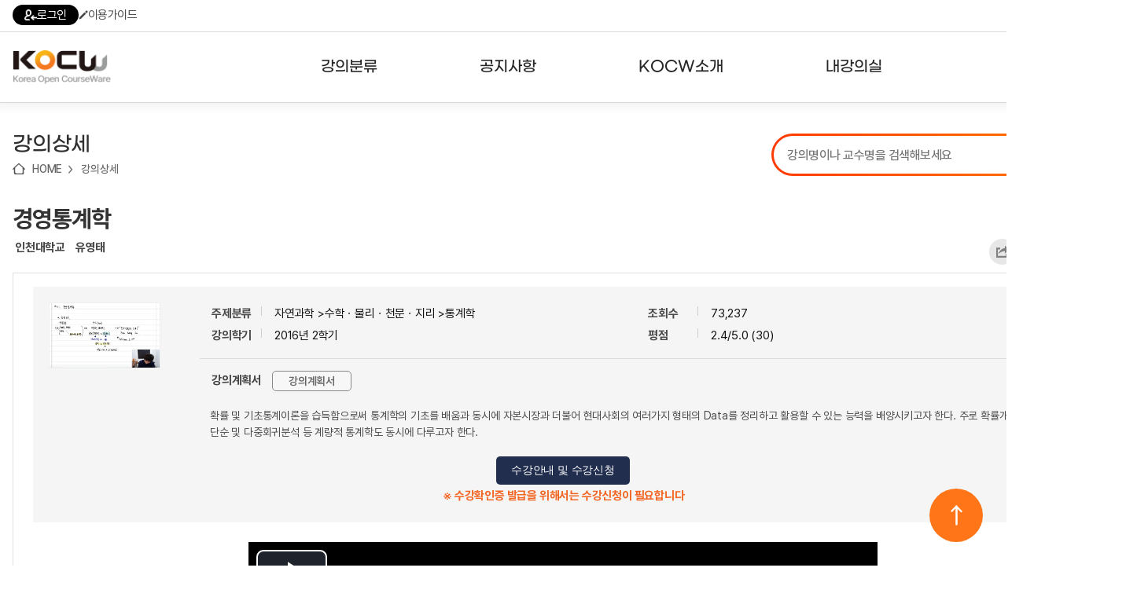

--- FILE ---
content_type: text/html; charset=utf-8
request_url: http://www.kocw.net/home/cview.do?cid=f78cc1d3220072cf
body_size: 252176
content:
















	
	
	
	
	 
	

	
	
	
		
		
	
	

	
	
	

 	
	
	
		
		
	
		
		
	
	


<!DOCTYPE html>
<html lang="ko">
<head>
	<title>경영통계학  - 인천대학교 | KOCW 공개 강의</title>
    <meta http-equiv="Content-Type" content="text/html; charset=utf-8" />
    <meta name="Description" content="인천대학교. 유영태. 확률 및 기초통계이론을 습득함으로써 통계학의 기초를 배움과 동시에 자본시장과 더불어 현대사회의 여러가지 형태의 Data를 정리하고 활용할 수 있는 능력을 배양시키고자 한다. 주로 확률개념, 통계적 추론, 단순 및 다중회귀분석 등 계량적 통계학도 동시에 다루고자 한다." />
	<meta name="Keywords" content="확률, 통계학, 데이터, 통계적 추론, 자본시장,Probability, Statistics, Data, Statistical Inference, Capital market" />
	
	<meta name="image" content="http://www.kocw.net/home/common/contents/thumbnail/07/t1212558.jpg" />
	
	<meta http-equiv="cache-control" content="no-cache" />
    <meta http-equiv="expires" content="0" />
    <meta http-equiv="pragma" content="no-cache" />
    <meta http-equiv="X-UA-Compatible" content="IE=edge" />

	<link rel="shortcut icon" href="/home/images/favicon.ico" type="image/x-icon" />
	<link type="text/css" rel="stylesheet" href="/home/common/css/reset.css?ver=250721" />
	<link type="text/css" rel="stylesheet" href="/home/common/css/global.css?ver=250721" />
	<link type="text/css" rel="stylesheet" href="/home/common/css/lecture.css?ver=250721" />
	<link type="text/css" rel="stylesheet" href="/home/common/css/search.css?ver=250721" />
	<link type="text/css" rel="stylesheet" href="/home/common/css/account.css?ver=250721" />
	<link type="text/css" rel="stylesheet" href="/home/common/css/ocn.css?ver=250811" />
	<link type="text/css" rel="stylesheet" href="/home/common/css/page.css?ver=250721" />
	<link type="text/css" rel="stylesheet" href="/home/common/css/layout.css?ver=250721">
	<link type="text/css" rel="stylesheet" href="/home/common/css/guide.css?ver=250721" />
	<link type="text/css" rel="stylesheet" href="/home/common/css/sub24.css?ver=250721">
	<link type="text/css" rel="stylesheet" href="/home/common/css/swiper.css?ver=250721">
	<link type="text/css" rel="stylesheet" href="/home/common/css/selectbox.css?ver=250721">
	
	<script type="text/javascript" src="/home/common/js/jquery/jquery-1.7.1.min.js"></script>
	<script type="text/javascript" src="/home/common/js/jquery/swiper.jquery.min.js?ver=250721"></script>
	<script type="text/javascript" language="javascript" src="/home/common/js/common.js"></script>
	<script type="text/javascript" language="javascript" src="/home/common/js/jquery/jquery.customInput.js"></script>
    <script type="text/javascript" language="javascript" src="/home/common/js/jquery/jquery.selectbox.js"></script>
    <script type="text/javascript" language="javascript" src="/home/common/js/search.js"></script>
    <script type="text/javascript" language="JavaScript" src="/home/common/js/ui.js"></script>
    
    









	<script type="text/javascript">
	
	 $(document).ready(function () {
         $('.menu > li').hover(
             function() {
                 $('.headerInner').addClass('open');
             },
             function() {
                 $('.headerInner').removeClass('open');
             }
         );

         $('.menu > li > a').on('focus', function() {
             $('.headerInner').addClass('open');
         });

         $('.menu > li > a').on('blur', function() {
             setTimeout(function() {
                 if (!$('.menu > li > a').is(':focus')) {
                 }
             }, 100);
         });

         $('.subMenu a').on('focus', function() {
             $('.headerInner').addClass('open');
         });

         $('.subMenu a').on('blur', function() {
             setTimeout(function() {
                 if (!$('.menu > li > a').is(':focus') && !$('.subMenu a').is(':focus')) {
                     $('.headerInner').removeClass('open');
                 }
             }, 100);
         });

         $('.searchDetailBtn').click(function(e) {
             e.preventDefault();
             $('.searchDetail').addClass('on');
         });

         $('.searchDetail .searchDetailClose').click(function(e) {
             e.preventDefault();
             $('.searchDetail').removeClass('on');
         });


         $('.hamburger').click(function() {
             var $sitemap = $('.sitemap');
             var isOpen = $sitemap.hasClass('open');

             $sitemap.toggleClass('open').attr('hidden', isOpen);
             $(this).attr('aria-expanded', !isOpen);
             
             $(this).toggleClass('open');

             if (!isOpen) {
                 $sitemap.attr('tabindex', '-1').focus();
                 $('body').addClass('noScroll');
             } else {
                 $(this).focus();
                 $('body').removeClass('noScroll');
             }
         });

         var $topButton = $("#topButton");

         $(window).scroll(function() {
             if ($(this).scrollTop() > 100) {
                 $topButton.fadeIn();
             } else {
                 $topButton.fadeOut();
             }
         });

         $topButton.click(function(e) {
             e.preventDefault();
             $('html, body').animate({scrollTop: 0}, 800);
         });

     });
   

    </script>



	<meta property="fb:app_id" content="479796112053171" />
	<meta property="fb:admins" content="100001008643231,100003781037138" />
	<meta property="og:title"  content="경영통계학" />
	
	<meta property="og:image" content="http://www.kocw.net/home/common/contents/thumbnail/vod.png" /> 
	
	<meta property="og:description"  content="확률 및 기초통계이론을 습득함으로써 통계학의 기초를 배움과 동시에 자본시장과 더불어 현대사회의 여러가지 형태의 Data를 정리하고 활용할 수 있는 능력을 배양시키고자 한다. 주로 확률개념, 통계적 추론, 단순 및 다중회귀분석 등 계량적 통계학도 동시에 다루고자 한다." />
	<meta property="og:type" content="video.other" />
	<meta property="og:url" content="http://www.kocw.net/home/cview.do?cid=f78cc1d3220072cf" />
	<meta property="og:site_name" content="'KOCW - Korea Open CourseWare, www.kocw.net" />

<style type="text/css">
	.vodPlayer{width:800px; height:35px; margin:0 auto; background:url(/home/images/search/vodPlayerBg6.gif) no-repeat 0 0; overflow:hidden}
	.vodPlayer .vodInfo{ float:left;width:480px;margin:10px; font-size:11px; text-align:left }
	.vodPlayer .btnVodList li{ float:left}
	.vodPlayer .playSpeed{float:right;width:105px;margin:10px 0 0 0;}
	.vodPlayer .playSpeed dt{float:left;}
	.vodPlayer .playSpeed dd{float:left;margin-left:9px;}
	.vodPlayer .playSpeed dd select{width:50px;border:1px solid #ccc; font-size:11px;}
	.vodPlayer .fullscreen{float:left;margin:10px 0 0 15px;}
	.clipPos1 {position: absolute;bottom: 0;height: 13px;width: 0.3em;background: #de7545;text-align: left;}
	.clipPos2 {position: absolute;bottom: 0;height: 13px;width: 0.3em;background: #88cc55;text-align: left;}	
	
</style>

<script src="/home/common/js/flowplayer/flowplayer-3.2.4.min.js"></script>
<script type="text/javascript" language="JavaScript" src="/home/common/js/jquery/jquery.cookie.js"></script>
<script type="text/javascript" src="/home/common/js/course.js?ver=180628"></script>
<script type="text/javascript" src="/home/common/js/lecture.js?ver=250617"></script>
<script type="text/javascript" src="/home/common/js/media.js?ver=241128"></script>
<script type="text/javascript" src="/home/common/js/curation.js?ver=220816"></script>
<script type="text/javascript" src="/home/common/js/jquery/jquery.placeholder.js"></script>

<link href="/home/common/js/video-js/video-js.css?ver=20180315" rel="stylesheet" />
<script src="/home/common/js/video-js/video.js?ver=20180315"></script>
<script src="/home/common/js/dash/dash.all.min.js?ver=250711"></script>
<script src="/home/common/js/dash/videojs-dash.js"></script>
<script type="text/javascript" src="/home/common/js/jszip/jszip.min.js"></script> 
<script type="text/javascript" src="/home/common/js/jszip/jszip-utils.min.js"></script> 
<script type="text/javascript" src="/home/common/js/jszip/FileSaver.js"></script> 
<script src="https://t1.kakaocdn.net/kakao_js_sdk/2.5.0/kakao.min.js"
  integrity="sha384-kYPsUbBPlktXsY6/oNHSUDZoTX6+YI51f63jCPEIPFP09ttByAdxd2mEjKuhdqn4" crossorigin="anonymous"></script>
<script>
  Kakao.init('60b308e45a678aa21a1efa2c14285765'); // 사용하려는 앱의 JavaScript 키 입력
</script>

<script type="text/javascript">  
	var cid ='f78cc1d3220072cf';
</script>

<script type="text/javascript">

	


var isLogIn = 'false';
var playerState = 'flash';    // flash, html5
var isLoadPage = true;
var isLoadPageResume = true;
var isLoadPageH5 = true;
var isLoadSeek = true;
var prePositionSec = 0;	
var limitContinueSec = 60;
var isChaged = false;
var tid ;			//savecurrenttime id
var h5player ;	
var vLectureId = '1212559';
var vCousrseId = '1212558';			
var isButtonAction = false;
var isMd = false;		//mobile device
var downType = '21';
var pRate = '1.0';		
var currentVUrl = "5enb2PPxvGRRaxDiUAOwNYr6W3e3tOAqDHvXHlKJTKEhycB8OxtNRv92UtMaZErcaW4Mbrtx2mM="; 
var currentCss = "1"; 
var isLid = false;
var isClip = false; //클립동영상 구분
var endTime;  //클립종료시간
var vid;
var isDash = false;

var isEval = false;
if(false){
	isEval = true;
}

$(window).load(function () {
	setTimeout(function(){
		if(isLogIn == 'true' && '6' == 6 && '0' > 0){
			 if (confirm('수강신청한 강의입니다. \n수강 페이지로 이동하시겠습니까?') == true) {
				window.location.href="/home/enrolment/enrolmentView.do?cid="+cid;
			 }	
		}
	}, 500);
 });


$(document).ready(function() {		
	



	//html5재생  기본으로
	isMd = true;
	playerState = 'html5';



	if(isMd){
		initH5player('');		
	}else{
		initFplayer('5enb2PPxvGRRaxDiUAOwNYr6W3e3tOAqDHvXHlKJTKEhycB8OxtNRv92UtMaZErcaW4Mbrtx2mM=', '');
	}



//
	if(''!= ''){
		if(''=='true'  && isMd){ //클립영상 재생인 경우
			isClip = true;
			vLectureId = '';
			getLidUrl('','m','','');
		}else{
			if(isMd){
				getLidUrl('','m');
			}else{
				getLidUrl('','d');
			}
		}
	}
	  
      
	  
	
		 jQuery(".loginInfoR").show();
		 jQuery("#comment_text").attr("readonly",true);
	
		
		
 	 // 첫번째 차시의 다음차시 세팅
	 $('#nextPlay').attr('href', "javascript:"+$('.aPlay2').attr('onclick'));
 	 
   //  if(false){
    	// $f().getPlugin("captions").hide();
    // }
   
    
     //사용자 의견
     f_commentMore();
 	 
  	 // 선택 차시 색상변경
	 f_add_css(currentCss);
	 
	 // 연관 강의,논문
   	 $.ajax({
         url: "/home/search/relateSearch.do",
         type: "POST",
         cache: false,
         data: { title : "경영통계학",
     		keyword : "확률, 통계학, 데이터, 통계적 추론, 자본시장,Probability, Statistics, Data, Statistical Inference, Capital market",
         		kemId : "1212558",
         		if : ""
         },
         success : function(html) {
         	$('#relateSearch').html(html);
         },
         error : function(request,status,error){
             //alert("해당 자료를 조회하는 중 오류가 발생했습니다.");
         }
      });
	 
   	// 내가 본 강의
	var oldCookieVal = getCookie("myCourse");
    //alert("쿠키===>"+oldCookieVal);
    if(oldCookieVal != null) {
	      // 중복체크
		 if(oldCookieVal.indexOf('1212558')==-1){ 
			 var cookieValArr = new Array();     
			 var newCookieVal;
			 newCookieVal = "1212558_";
			 cookieValArr = oldCookieVal.split("_");  
			 
			 for(var i=0;i<cookieValArr.length;i++){ 
				 if(cookieValArr.length >=  10){  // 강의가 10개 이상 쌓이지 않도록 최근 본 강의가 아닌건 제외 시킴
				   if(i < cookieValArr.length-1){	 
					 newCookieVal = newCookieVal+cookieValArr[i];
					 if( i != cookieValArr.length-2){ 
							newCookieVal = newCookieVal+"_"; 
						}	 
				    }
				 }else{
					 newCookieVal = newCookieVal+cookieValArr[i]; 
					 if( i != cookieValArr.length-1){ 
							newCookieVal = newCookieVal+"_"; 
						}	 
				 }  
			 }//for
			  
			 setMyCourseCookie("myCourse",newCookieVal);
		     } // 중복체크 if
		  }else{
			  setMyCourseCookie("myCourse",'1212558');
		  }
    
    	vid =document.getElementById("h5player_html5_api");
    	
    	f_viewCount('1212558'); 

    	
   // 되감기/앞으로감기 	
   var myPlayer = videojs("h5player_html5_api");
   
   var VjsButton = videojs.getComponent('Button');
   var FBFButton = videojs.extend(VjsButton, {
       constructor: function(player, options) {
           VjsButton.call(this, player, options);
           this.player = player;
           this.step_size = options.value;
           this.on('click', this.onClick);
       },

       onClick: function() {
           // Start by pausing the player
           this.player.pause();
           // Calculate movement distance
           var dist = this.step_size;
           this.player.currentTime(this.player.currentTime() + dist);
           this.player.play();
       },
   });
	
   myPlayer.player().controlBar.addChild (
       new FBFButton(myPlayer, {
           el: videojs.dom.createEl(
	               'button',
	               {
	                   className: 'vjs-res-button vjs-control',
	                   innerHTML: '<div class="vjs-control-content"><a href="javascript:void(0);" class="btnBackward" title="5초 뒤로">5초 뒤로</a></div>'
	               },
	               {
	                   role: 'button'
	               }
	           ),
	       value: -5
   }));
	   
   myPlayer.player().controlBar.addChild (
       new FBFButton(myPlayer, {
           el: videojs.dom.createEl(
	               'button',
	               {
	                   className: 'vjs-res-button vjs-control',
	                   innerHTML: '<div class="vjs-control-content" style="margin-left: -10px;"><a href="javascript:void(0);" class="btnForward" title="5초 앞으로">5초 앞으로</a></div>'
	               },
	               {
	                   role: 'button'
	               }
	           ),
	       value: +5
   }));
   
});   // ready

document.onkeydown = function(event) {
    switch (event.keyCode) {
       case 37:
            event.preventDefault();
            
            vid_currentTime = vid.currentTime;
            vid.currentTime = vid_currentTime - 5;
          break;
       

       case 39:
            event.preventDefault();
            
            vid_currentTime = vid.currentTime;
            vid.currentTime = vid_currentTime + 5;
          break;
       
    }
};

function getLidUrl(lectureId,deviceType,stime,etime){	
	
	jQuery.ajax({
          type: "POST",
          url: "/home/search/searchLectureLoc.do",
          data: "lectureId=" + lectureId,
          error : function(html){
               alert("강의 페이지 보기에 실패하였습니다.");
     },
    success : function(transport){
    	try{
                 var searchLocObj = eval("(" + transport + ")");
                 var location = searchLocObj[0]["location"];
                 var mp4Loc = searchLocObj[0]["mp4Loc"];
                 var isKmp4 = searchLocObj[0]["isKmp4"];
                 var contentType = searchLocObj[0]["contentType"];
                 var lectureTitle = searchLocObj[0]["lectureTitle"];
                 var lectureOrder = searchLocObj[0]["lectureOrder"];
                 
                 
                
                  if(isKmp4 > 0) { 
                	 currentVUrl = mp4Loc;  //encrypt 주소 
                	 if(isClip){
           				 getUrl(mp4Loc, deviceType, function(vu) {
           					f_initClip(stime,etime,'1.0',vu); 
           				 });
            		  }else{            			        			  
                          if(deviceType == 'd'){ //flash
                        	 mp4Loc = location.substring(location.indexOf('[vod]')+6,location.indexOf('mp4')+3);
                         	 isLid = true;
                         	 doInitFplayer(mp4Loc);
                         	 currentVUrl = mp4Loc;
                         	 $('.vodInfo').html(lectureTitle);
                         	 jQuery("#aTitle1").css("color", "#5a5a5a");
                          }else{ //html5
//                        	  initH5player();  
                        	  getUrl(mp4Loc, deviceType, function(vu) {
                        		  h_play(vu, 0, '1.0');
                 				});
                          }
            		  }
                	 $('.vodInfo').html(lectureTitle);
 					 f_add_css(lectureOrder); 
 					 f_playSet(lectureOrder); 
 					 $('#openClip').attr('href','javascript:f_openClip('+lectureId+')');
                 }else{
                       f_openLecture(location,'1212558','0','21','','http://www.kocw.net/home/cview.do?cid=f78cc1d3220072cf');
                       f_add_css(lectureOrder); 
                 }
                 
                
     	}catch(e){}
     }
    });
	isLid = false;
}

function overrp(el){
	el.setAttribute('src','/home/images/search/replayOn.png');
}

function outrp(el){
	el.setAttribute('src','/home/images/search/replayOff.png');
}


/** 내가 본 강의 쿠키 셋팅**/
function setMyCourseCookie(name, value){  
 
	 var todayDate = new Date();
	 var nextDate = new Date(); 
	
	 nextDate.setDate( todayDate.getDate() + 20 );

	document.cookie = name + "=" + escape( value ) + "; path=/; expires=" + nextDate.toGMTString() + ";" 
}

/**쿠키 가져오기 **/
function getCookie( cookieName ){
	
	var search = cookieName + "=";
	var cookie = document.cookie;
	// 현재 쿠키가 존재할 경우
	if( cookie.length > 0 ){
		// 해당 쿠키명이 존재하는지 검색한 후 존재하면 위치를 리턴.
		startIndex = cookie.indexOf( cookieName );
		// 만약 존재한다면
		if( startIndex != -1 ){
			// 값을 얻어내기 위해 시작 인덱스 조절
			startIndex += cookieName.length;
			// 값을 얻어내기 위해 종료 인덱스 추출
			endIndex = cookie.indexOf( ";", startIndex );
			// 만약 종료 인덱스를 못찾게 되면 쿠키 전체길이로 설정
			if( endIndex == -1) endIndex = cookie.length;
				// 쿠키값을 추출하여 리턴
				return unescape( cookie.substring( startIndex + 1, endIndex ) );
			}else{
				// 쿠키 내에 해당 쿠키가 존재하지 않을 경우
				return null;
			}
		}else{
		// 쿠키 자체가 없을 경우
		return null;
		}
}


	/**사용자의견 등록 **/
	function f_createComment(){
		
		var userType = 'null';
		if(userType != null && userType == 'apple') {
			if (confirm('RISS 통합회원가입이 필요한 메뉴입니다. \nRISS 회원가입 페이지로 이동하시겠습니까?') == true) {
				var windowOpen = window.open('https://www.riss.kr/main/user/JoinMember.do', '_blank');			
				if (windowOpen == null || typeof(windowOpen) == 'undefined') {
					alert('팝업 차단을 해제해주세요');
				}
				else {
					windowOpen.focus();
				}
			}
			
			return;
		}
		
	    var f = document.frm;
	    var commentText = f.comment_text.value;
	
	 	
	    	if(confirm("사용자 의견은 로그인 후에 이용이 가능합니다.\n로그인 하시겠습니까?.")){
				//f_loginPopup();
	    		location.href="/home/login.do";
				}
	     
	}

	/**사용자 의견 조회**/
	function f_searchComment(kemId) {
		 jQuery.ajax({
	         type: "POST",
	         url: "/home/search/searchComment.do",
	         data: "kemId=" + kemId,
	         error : function(html){
	         alert("사용자의견을 가져올 수 없습니다.");
	         },
	         success : function(transport){
	             try{
	                 var commentObj = eval("(" + transport + ")");
	
	                 var html = [];
	                   	for (var i = 0; i < commentObj[0]["addComments"].length ; i++) {
	                             var addComment = commentObj[0]["addComments"][i];
	                             var name = addComment['name'];
	                             var contents = addComment['contents'];
	                             var commentId = addComment['commentId'];
	                             var userId = addComment['userId'];
	                             var commentUser = addComment['userId'];
	                             if(commentUser == null || commentUser == 'super-admin01' || commentUser == 'kocw-admin'){
	                            	 commentUser = addComment['name'];
	                             }else{
	                            	 commentUser = addComment['maskingUserId'];
	                             }
	                             var createdDate = addComment['createdDate'];
	                             	html.push('<dl class="userTxt dotUnderline comment">');
								    html.push('<dt>'+commentUser+'<span>'+createdDate+'</span>');
	
									if(userId == "null"){
										html.push('<a href="#Redirect" onclick="f_deleteComment('+commentId+')"> <img src="/home/images/search/btnClose02.gif" alt="delete" /></a>');
									}
									html.push('</dt>');
									if(userId == 'super-admin01' || userId == 'kocw-admin'){
	                             		html.push('<dd><font color="#ff6218" >'+contents+'</font></dd>');
									}else{
										html.push('<dd>'+contents+'</dd>');
									}
									html.push('</dl>');
	
	                    }
							document.getElementById('commentDiv').innerHTML = html.join('');
							jQuery("#comment_len").text("0");
							f_commentMore();
	               }
	             catch(e) { }
	
	         }
	     });
	
	}

	/** 사용자 의견 삭제 **/
	function f_deleteComment(commentId){
	
	   if(confirm("사용자의견을 삭제하시겠습니까?")){
	   jQuery.ajax({
	        type: "POST",
	        url: "/home/search/deleteComment.do",
	        data: {
	            commentId : commentId
	                  },
	
	            error : function(html){
	            alert("사용자 의견 삭제에 실패하였습니다.");
	        },
	        success : function(transport){
	                if(transport == "success"){
	                    alert("사용자의견이 삭제 되었습니다.");
	                    f_searchComment('1212558');
	                }else{alert("사용자 의견 삭제에 실패하였습니다.");
	                }
	        }
	    });
	   }
	}

	/**평가 점수 등록**/
	function f_creteEvaluation(starId) {
		
		var userType = 'null';
		if(userType != null && userType == 'apple') {
			if (confirm('RISS 통합회원가입이 필요한 메뉴입니다. \nRISS 회원가입 페이지로 이동하시겠습니까?') == true) {
				var windowOpen = window.open('https://www.riss.kr/main/user/JoinMember.do', '_blank');			
				if (windowOpen == null || typeof(windowOpen) == 'undefined') {
					alert('팝업 차단을 해제해주세요');
				}
				else {
					windowOpen.focus();
				}
			}
			
			return;
		}
	
		 var f = document.frm;
		 var evalSelect = starId;
		 var msg = "별 "+starId+"개를 선택하셨습니다.\n평가점수를 등록하시겠습니까?";
		
		 
		 	if(confirm("사용자 평가는 로그인 후에 이용이 가능합니다.\n로그인 하시겠습니까?.")){
					//f_loginPopup();
		 			location.href="/home/login.do";
				}
		
	}

	/** 강의담기 **/
	function f_mylist(obj,kemId,flag){
		
		var userType = 'null';
		if(userType != null && userType == 'apple') {
			if (confirm('RISS 통합회원가입이 필요한 메뉴입니다. \nRISS 회원가입 페이지로 이동하시겠습니까?') == true) {
				var windowOpen = window.open('https://www.riss.kr/main/user/JoinMember.do', '_blank');			
				if (windowOpen == null || typeof(windowOpen) == 'undefined') {
					alert('팝업 차단을 해제해주세요');
				}
				else {
					windowOpen.focus();
				}
			}
			
			return;
		}
		
	    
	        if(confirm("내 강의실은 로그인 후에 이용이 가능합니다.\n로그인 하시겠습니까?.")){
	            //f_loginPopup();
	        	location.href="/home/login.do";
	         }
	       
	}
	
	/** 콘텐츠 다운로드 통계  쌓기**/
	function f_contents_download(courseId,lectureId,contentType){ 
		
		 
		 jQuery(".evnet_img").css("display","");
	
		var userId;
		
		 userId = 'kocw_guest';
	 
		 jQuery.ajax({
		      type: "POST",
		      url: "/home/search/updateContentDown.do",
		      data: {courseId : courseId ,
		     	 	lectureId : lectureId ,
		     	 	contentType : contentType,
		             userId : userId
		            },
		      error : function(html){
	
		      },
		      success : function(transport){
		              if(transport == "success"){
	
		              }else{
		              }
		      }
		  });		 
		
	}


	/** 선택 된 차시 타이틀 css 적용   **/
	function f_add_css(cId){
			for(var i=1; i<=2810; i++){
	      	if(cId == i){
	      		jQuery("#aTitle"+i).css("color", "#F27E35");
			 	}else{
	      		jQuery("#aTitle"+i).css("color", "#5a5a5a");
	      	}
			 }
	}

	/** 사용자 의견 글자수 체크  **/
	function f_check_strlen(content,maxLen){
	
		  var i;
		  var temp="";
		  var strByte =0;
		  var len = content.value;
		  var tempContent="";
	
		  for(i=0; i<len.length; i++) {
	
			  temp = len.charAt(i);
	
			  if(escape(temp).length > 4){
				  strByte = strByte+2;  //한글
			  }else{
				  strByte = strByte+1;
			  }
	
			  if(strByte <= maxLen){
					tempContent = tempContent+temp;
			  }
		  }
	
		// 글자 200자 초과시
		if(strByte > maxLen){
	
			alert("글자를 초과 입력하셨습니다.\n사용자의견은 "+maxLen+"자 까지 작성 할 수 있습니다.");
	
			content.value = tempContent;   // 사용자 의견 200자 까지
			strByte=0;
	
			 for(i=0; i<tempContent.length; i++) {
	
				  if(escape(tempContent.charAt(i)).length > 4){
					  strByte = strByte+2;  //한글
				  }else{
					  strByte = strByte+1;
				  }
			 }//for
	
	
		}//if
	
		jQuery("#comment_len").text(strByte);
	}

	/** 오류접수  **/
	function f_error_request(lectureId){
		
		var userType = 'null';
		if(userType != null && userType == 'apple') {
			if (confirm('RISS 통합회원가입이 필요한 메뉴입니다. \nRISS 회원가입 페이지로 이동하시겠습니까?') == true) {
				var windowOpen = window.open('https://www.riss.kr/main/user/JoinMember.do', '_blank');			
				if (windowOpen == null || typeof(windowOpen) == 'undefined') {
					alert('팝업 차단을 해제해주세요');
				}
				else {
					windowOpen.focus();
				}
			}
			
			return;
		}
	
		 
		  if(confirm("오류접수는 로그인 후에 이용이 가능합니다.\n로그인  하시겠습니까?.")){
				//f_loginPopup();
			  	location.href="/home/login.do";
			}
		  
	}

	/** URL 퍼가기**/
	function f_mv_url(lectureId){
	
		var url = "http://www.kocw.net/home/cview.do?lid="+lectureId;
	
		 if(navigator.userAgent.match(/msie/gi) || navigator.userAgent.match(/Trident/gi)) {
			// 클립보드로 복사
			window.clipboardData.setData('text',url);
			alert("해당 차시의 URL이 복사되었습니다.");
		}else{
			prompt("해당 차시의 URL입니다. Ctrl+C를 눌러 복사하세요", url);
		}
	}

	/** SOURCE 퍼가기**/
	function f_mv_source(courseId,lectureId){
	
	    var location = "http://www.kocw.net/home/flowEmbed.do?courseId="+courseId+"&lectureId="+lectureId;
	
	    var txt ='<iframe src="'+location+'"\n'
	   		 +' width="610" height="460" \n'
	   		 +' frameborder="0" allowfullscreen>\n'
	  		 +'</iframe>';
		txt=txt.split('\n').join("");
	
		 if(navigator.userAgent.match(/msie/gi) || navigator.userAgent.match(/Trident/gi)) {
			// 클립보드로 복사
			window.clipboardData.setData('text',txt);
			alert("해당 차시의 Embedded Sources 가 복사되었습니다.");
		}else{
			prompt("해당 차시의 Embedded Sources입니다.\nCtrl+C를 눌러 복사하세요", txt);
		}
	}

	/** 동영상 play **/
	function f_play(location,courseId,lectureId,cId,title,isPlay,captionUrl){
	
		vLectureId = lectureId;
		
		//동영상구간 취소
		f_cancelClip();
		
		isClip = false;  

		if(isMd){
			do_f_play(location,courseId,lectureId,cId,title,isPlay,captionUrl,'m');
		}else{
			do_f_play(location,courseId,lectureId,cId,title,isPlay,captionUrl,'d');
		}	

		isLid = false;

		$('html, body').animate({scrollTop:$('#vodW').position().top - 10},10);
		
		try{
			showEvent(950);
		}catch(e){}
		
		try{ 
			ga('send', 'pageview', '/home/search/searchDetailView.do?cid='+courseId+'t=fplay'); 
		}catch(e){}
		
	}

	/**이전,다음차시 셋팅**/
	function f_playSet(isPlay){
	 if ($('.aPlay' + (Number(isPlay) - 1)).length > 0) {
	        $('#prevPlay').attr('href', "javascript:" + $('.aPlay' + (Number(isPlay) - 1)).attr('onclick'));
	    } else {
	        $('#prevPlay').attr('href', "javascript:alert('이전 차시가 없습니다.')");
	    }
	
	    if ($('.aPlay' + (Number(isPlay) + 1)).length > 0) {
	        $('#nextPlay').attr('href', "javascript:" + $('.aPlay' + (Number(isPlay) + 1)).attr('onclick'));
	    } else {
	        $('#nextPlay').attr('href', "javascript:alert('다음 차시가 없습니다..')");
	    }
	}		
	
	function f_vewLec(loc,cid,lid,downtype,scount,ogurl){
		f_openLecture(loc,cid,lid,downtype,scount,ogurl);
		try{
			showEvent();
		}catch(e){}
	}
	
	function f_enrolmentInfo() {
		document.location.href = "/home/enrolment/enrolmentInfo.do?cid=" + "f78cc1d3220072cf";
	}
	
	function f_go_enrolment() {
		document.location.href = "/home/enrolment/enrolmentView.do?cid=" + "f78cc1d3220072cf";
	}
	
	// 문서자료 다운로드
	function urlToPromise(url) { 
	    return new Promise(function (resolve, reject) {
	    	//url = "https://cors-anywhere.herokuapp.com/"+url; 
		    JSZipUtils.getBinaryContent(url, function (err, data) {
	            if (err) {
	                reject(err);
	            } else {
	                resolve(data);
	            }
	        });
	    });
	}

	function downDocFile(){
		var zip = new JSZip();
		var ispdf = false;
		
	
	
	
	
	
	
	
	
	
	
	
	
	
	
	
	
	
	
	
	
	
	
	
	
	
	
	
	
	
	
	
	
	
	
	
	
	
	
	
	
	
	
	
	
	
	
	
	
	
	
	
	
	
	
	
	
	
	
	
	
	
	
	
	
	
	
	
	
	
	
	
	
	
	
	
	
	
	
	
	
		zip.file('40.pdf', urlToPromise('http://contents2.kocw.or.kr/KOCW/document/2016/incheon/yooyoungtae0123/1.pdf'), { binary: true });
	
	
	
	
		zip.file('41.pdf', urlToPromise('http://contents2.kocw.or.kr/KOCW/document/2016/incheon/yooyoungtae0123/2.pdf'), { binary: true });
	
	
	
	
		zip.file('42.pdf', urlToPromise('http://contents2.kocw.or.kr/KOCW/document/2016/incheon/yooyoungtae0123/3.pdf'), { binary: true });
	
	
	
	
		zip.file('43.pdf', urlToPromise('http://contents2.kocw.or.kr/KOCW/document/2016/incheon/yooyoungtae0123/4.pdf'), { binary: true });
	
	
	
	
		zip.file('44.pdf', urlToPromise('http://contents2.kocw.or.kr/KOCW/document/2016/incheon/yooyoungtae0123/5.pdf'), { binary: true });
	
	
	
	
		zip.file('45.pdf', urlToPromise('http://contents2.kocw.or.kr/KOCW/document/2016/incheon/yooyoungtae0123/6.pdf'), { binary: true });
	
	
	
	
		zip.file('46.pdf', urlToPromise('http://contents2.kocw.or.kr/KOCW/document/2016/incheon/yooyoungtae0123/7.pdf'), { binary: true });
	
	
	
	
		zip.file('47.pdf', urlToPromise('http://contents2.kocw.or.kr/KOCW/document/2016/incheon/yooyoungtae0123/8.pdf'), { binary: true });
	
	
	
	
		zip.file('48.pdf', urlToPromise('http://contents2.kocw.or.kr/KOCW/document/2016/incheon/yooyoungtae0123/9.pdf'), { binary: true });
	
	
	
	
		zip.file('49.pdf', urlToPromise('http://contents2.kocw.or.kr/KOCW/document/2016/incheon/yooyoungtae0123/10.pdf'), { binary: true });
	
	
	
	
		zip.file('50.pdf', urlToPromise('http://contents2.kocw.or.kr/KOCW/document/2016/incheon/yooyoungtae0123/11.pdf'), { binary: true });
	
	
	
	
		zip.file('51.pdf', urlToPromise('http://contents2.kocw.or.kr/KOCW/document/2016/incheon/yooyoungtae0123/12.pdf'), { binary: true });
	
	
	
	
		zip.file('52.pdf', urlToPromise('http://contents2.kocw.or.kr/KOCW/document/2016/incheon/yooyoungtae0123/13.pdf'), { binary: true });
	
	
	
	
		zip.file('53.pdf', urlToPromise('http://contents2.kocw.or.kr/KOCW/document/2016/incheon/yooyoungtae0122/1.pdf'), { binary: true });
	
	
	
	
		zip.file('54.pdf', urlToPromise('http://contents2.kocw.or.kr/KOCW/document/2016/incheon/yooyoungtae0122/2.pdf'), { binary: true });
	
	
	
	
		zip.file('55.pdf', urlToPromise('http://contents2.kocw.or.kr/KOCW/document/2016/incheon/yooyoungtae0122/3.pdf'), { binary: true });
	
	
	
	
		zip.file('56.pdf', urlToPromise('http://contents2.kocw.or.kr/KOCW/document/2016/incheon/yooyoungtae0122/4.pdf'), { binary: true });
	
	
	
	
		zip.file('57.pdf', urlToPromise('http://contents2.kocw.or.kr/KOCW/document/2016/incheon/yooyoungtae0122/5.pdf'), { binary: true });
	
	
	
	
		zip.file('58.pdf', urlToPromise('http://contents2.kocw.or.kr/KOCW/document/2016/incheon/yooyoungtae0122/6.pdf'), { binary: true });
	
	
	
	
		zip.file('59.pdf', urlToPromise('http://contents2.kocw.or.kr/KOCW/document/2016/incheon/yooyoungtae0122/7.pdf'), { binary: true });
	
	
	
	
		zip.file('60.pdf', urlToPromise('http://contents2.kocw.or.kr/KOCW/document/2016/incheon/yooyoungtae0122/8.pdf'), { binary: true });
	
	
	
	
		zip.file('61.pdf', urlToPromise('http://contents2.kocw.or.kr/KOCW/document/2016/incheon/yooyoungtae0122/9.pdf'), { binary: true });
	
	
	
	
		zip.file('62.pdf', urlToPromise('http://contents2.kocw.or.kr/KOCW/document/2016/incheon/yooyoungtae0122/10.pdf'), { binary: true });
	
	
	
	
		zip.file('63.pdf', urlToPromise('http://contents2.kocw.or.kr/KOCW/document/2016/incheon/yooyoungtae0122/11.pdf'), { binary: true });
	
	
	
	
		zip.file('64.pdf', urlToPromise('http://contents2.kocw.or.kr/KOCW/document/2016/incheon/yooyoungtae0122/12.pdf'), { binary: true });
	
	
	
	
		zip.generateAsync({ type: "blob" })
		    .then(function (blob) { 
		        saveAs(blob, "example.zip");
		    }, function (err){
		    	alert("zip down error!");
		    });
	}
	
    
    function f_viewCount(kemId){
    	
  	  if(kemId.substring(kemId.length-1,kemId.length)==','){
  		  kemId = kemId.substring(0,kemId.length-1);
  	  }
        jQuery.ajax({
            type: "POST",
            url: "/home/search/searchViewCount.do",
            data: {
                kemId : kemId
                      },

                error : function(html){
	              },
	              success : function(transport){
	                  try{
	                      var viewCountObj = eval("(" + transport + ")");
	                      if( viewCountObj[0]["viewCounts"].length  > 0){

	                          for (var i = 0; i < viewCountObj[0]["viewCounts"].length ; i++) { 

	                        	var addInfo= viewCountObj[0]["viewCounts"][i];
	                            var subtitles = addInfo['subtitles'];	
	                            var isSignLang = addInfo['is_sign_lang'];
	                        	//var ai_cap_cnt = addInfo['ai_cap_cnt'];	
	                        	//var ai_cap_c_cnt = addInfo['ai_cap_c_cnt'];
	                            
								var s_html =[];	
								
								if(subtitles != 'undefined' && subtitles != null) {
									s_html.push('<div class="captionInfo">자막을 제공하는 강의입니다.</div>');
									document.getElementById("subtitles").innerHTML += s_html.join('');
								}
								if(isSignLang != null && isSignLang == 1) {
									document.getElementById("subtitles").innerHTML +=' <div class="captionInfo">수어을 제공하는 강의입니다.</div>';
								}
	                          }
                        }
                  } catch (e) {
                	  console.log('error: ' + e);
                	  console.log('error stack: ' + e.stack);
                  }
     			}
 		 });
    }
    
    /** 공유하기  **/
    function f_shareLayerOpen() {
    	var shareLayer = document.getElementById('share_layer');
    	shareLayer.style.display = 'block';
    }
    
	function f_shareLayerClose(){
    	var shareLayer = document.getElementById('share_layer');
    	shareLayer.style.display = 'none';
	}
	 
   	function f_share(snsName) {
   		
    	if(snsName == null) {
    		return false;
    	}
    	
    	f_cntShare(snsName);
    	
    	var sharePopup;
    	var popWidth = '500';
    	var popHeight = '450';
    	var popLeft = Math.ceil((window.screen.width - popWidth)/2);
    	var popTop = Math.ceil((window.screen.height - popHeight)/2);
    	var title = '경영통계학';
    	
    	switch(snsName) {
    		case 'facebook' :
    			sharePopup = window.open('http://www.facebook.com/sharer/sharer.php?u=' + 'http://www.kocw.net/home/cview.do?cid=f78cc1d3220072cf', '', 'width='+ popWidth +', height='+ popHeight +', left=' + popLeft + ', top='+ popTop);
    			break;
    		case 'twitter' :
    			sharePopup = window.open('http://twitter.com/intent/tweet?url=' + 'http://www.kocw.net/home/cview.do?cid=f78cc1d3220072cf' + "&text=" + '경영통계학' , '', 'width='+ popWidth +', height='+ popHeight +', left=' + popLeft + ', top='+ popTop);
    			break;
    		case 'kakaotalk' :
    		    Kakao.Share.sendDefault({
    		      objectType: 'feed',
    		      content: {
    		    	  title: title.replace(/'/g,""),
    		        imageUrl:
    		          'http://www.kocw.net/home' + '/common/contents/thumbnail/07/t1212558.jpg',
    		        link: {
    		          // [내 애플리케이션] > [플랫폼] 에서 등록한 사이트 도메인과 일치해야 함
    		          mobileWebUrl: 'http://www.kocw.net/home/cview.do?cid=f78cc1d3220072cf',
    		          webUrl: 'http://www.kocw.net/home/cview.do?cid=f78cc1d3220072cf',
    		        },
    		      },
    		      buttons: [
    		        {
    		          title: '자세히 보기',
    		          link: {
    		            mobileWebUrl: 'http://www.kocw.net/home/cview.do?cid=f78cc1d3220072cf',
    		            webUrl: 'http://www.kocw.net/home/cview.do?cid=f78cc1d3220072cf',
    		          },
    		        },
    		      ],
    		    });
    		    break;
    		case 'naverband' :
    			sharePopup =  window.open('http://www.band.us/plugin/share?body=' + '경영통계학 http://www.kocw.net/home/cview.do?cid=f78cc1d3220072cf' + '&route=' + 'http://www.kocw.net/home/cview.do?cid=f78cc1d3220072cf');
    			break;
    		case 'copylink' :
    			var dummy = document.createElement("textarea");
    			document.body.appendChild(dummy);
    			dummy.value = 'http://www.kocw.net/home/cview.do?cid=f78cc1d3220072cf';
    			dummy.select();
    			document.execCommand("copy");
    			document.body.removeChild(dummy);
    			alert("URL이 클립보드에 복사되었습니다.");
    			break;
    	} 
    	
    }
   	
   	function f_cntShare(snsName) {
		gtag('event', 'share_count', {
			'event_label': snsName,
			'value': 'http://www.kocw.net/home/cview.do?cid=f78cc1d3220072cf'
		});
	}
   	
   	
   	function f_commentMore(){ 
		$("#commentDiv > dl").slice(0, 10).show();
		
		if($("#commentDiv > dl:hidden").length == 0){ 
			$(".more").hide();	
		 }else{
			$(".more").show();	
		 }
		
	    $(".more").click(function(e){ 
	   		e.preventDefault();
	   	 	$("#commentDiv > dl:hidden").slice(0, 10).fadeIn(200).show();
	   	 	if($("#commentDiv > dl:hidden").length == 0){ 
	   		 	$(".more").hide();
	   		}
	    });
   	}
   	
</script>

<script language="javascript" event=PlayStateChange(NewState) for="vodOb">
if(navigator.userAgent.match(/msie/gi) || navigator.userAgent.match(/Trident/gi)) {
		var vodOb=document.getElementById("vodOb");
		if(vodOb!=null){

		do_WMP_status(vodOb.playstate,vodLectureId);

		if(vodOb.playstate != '10' && loadPreviewImg==1){
			f_hide_pimg();
			f_contents_download('1212558',vodLectureId,21);
			
			if(true){ seekPrePosition(vodOb,vodLectureId); }
		}

		}
	}
</script>


</head>
<body>


<div id="divAccessibility">
<h2 class="skip">바로가기</h2>
    <ul>
        <li>
        	<a href="#mainGnbWrap">메뉴 바로가기</a>
        </li>
        <li>
        	<a href="#mainSearch">검색 바로가기</a>
        </li>
        <li>
        	<a href="#mainContainer">본문 바로가기(skip to content)</a>
        </li>
        <li>
            <a href="#footerWrap">KOCW정보 바로가기</a>
        </li>
    </ul>
</div>


<div id="divWrapper">
	






  
 



  








	 
	
	



<!-- header 영역 시작-->
<header id="divHeader" class="header">
	<ul class="headerTop">
        <li><a href="/home/login.do"><i class="icon icon-login"></i>로그인</a></li>
        
        
        <li><a href="/home/introduce/intro1.do?t=2"><i class="icon icon-guide"></i>이용가이드</a></li>
    </ul>
    <div class="headerArea">
    	<div class="headerInner">
    		<h1>
            	<a href="/home/index.do">
                    <img src="/home/images/main24/logo1.png" class="logo1" />
                    <img src="/home/images/main24/logo2.png" class="logo2" />
                </a>
            </h1>
    		<!-- header -->
    		<nav class="nav">
	            <ul class="menu">
	                <li>
	                    <a href="/home/search/univCoursesAll.do"><span>강의분류</span></a>
	                    <ul class="subMenu">
	                        <li><a href="/home/search/univCoursesAll.do">대학강의</a></li>
	                        <li><a href="/home/search/orgCoursesAll.do">기관강의</a></li>
	                        <li><a href="/home/search/majorCourses.do">전공분야</a></li>
	                        <li><a href="/home/special/themeCourses.do#subject/19">테마강의</a></li>
	                    </ul>
	                </li>
	                <li>
	                    <a href="/home/notice/noticeList.do"><span>공지사항</span></a>
	                    <ul class="subMenu">
	                        <li><a href="/home/notice/noticeList.do">공지사항</a></li>
	                        <li><a href="/home/notice/noticeList.do?nt=2">뉴스레터</a></li>
	                        <li><a href="/home/kocwStatistics.do">주요통계현황</a></li>
	                        <li><a href="/home/guide/guideMain.do">서비스도움말</a></li>
	                        <li><a href="http://www.riss.kr/customer/svchelp/HelpList.do?upper_id=2165" target="_blank;">고객센터</a></li>
	                    </ul>
	                </li>
	                <li>
	                    <a href="/home/introduce/intro1.do"><span>KOCW소개</span></a>
	                    <ul class="subMenu">
	                        <li><a href="/home/introduce/intro1.do">KOCW란?</a></li>
	                        <li><a href="/home/introduce/intro1.do?t=2">활용안내</a></li>
	                        <li><a href="/home/introduce/intro1.do?t=3">발자취</a></li>
	                    </ul>
	                </li>
	                <li>
	                    <a href="/home/mylist/mylist.do"><span>내강의실</span></a>
	                    <ul class="subMenu">
	                        <li><a href="/home/mylist/mylist.do">강의리스트</a></li>
	                        <li><a href="/home/enrolment/myEnrolment.do">수강확인증강의</a></li>
	                        <li><a href="/home/mylist/myReview.do">사용자의견</a></li>
	                        <li><a href="/home/curation/myClip.do">내강의클립</a></li>
	                    </ul>
	                </li>
	            </ul>
	        </nav>
    		<!-- //header -->
    		<a class="hamburger" href="javascript:;">
                <span></span>
            </a>
            <!-- sitemap -->
            <div class="sitemap">
            	 <div class="sitemapInner">
            	 	<ul class="sitemapMenu">
            	 		 <li>
	                        <a href="/home/search/univCoursesAll.do"><span>강의분류</span></a>
	                        <ul class="sitemapSubMenu">
	                            <li><a href="/home/search/univCoursesAll.do">대학강의</a></li>
		                        <li><a href="/home/search/orgCoursesAll.do">기관강의</a></li>
		                        <li><a href="/home/search/majorCourses.do">전공분야</a></li>
		                        <li><a href="/home/special/themeCourses.do#subject/19">테마강의</a></li>
	                        </ul>
	                    </li>
	                    <li>
	                        <a href="/home/notice/noticeList.do"><span>공지사항</span></a>
	                        <ul class="sitemapSubMenu">
	                            <li><a href="/home/notice/noticeList.do">공지사항</a></li>
	                        	<li><a href="/home/notice/noticeList.do?nt=2">뉴스레터</a></li>
	                            <li>
	                                <a href="/home/kocwStatistics.do">주요통계현황</a>
	                                <ul>
	                                    <li><a href="/home/kocwStatistics.do">강의 구축 현황</a></li>
	                                    <li><a href="/home/kocwStatistics.do?statType=2">강의 이용 현황</a></li>
	                                    <li><a href="/home/kocwStatistics.do?statType=3">인기강의 20선</a></li>
	                                    <li><a href="/home/kocwStatistics.do?statType=4">최신 강의 목록</a></li>
	                                    <li><a href="/home/kocwStatistics.do?statType=5">서비스 강의 목록</a></li>
	                                </ul>                                        
	                            </li>
	                            <li><a href="/home/guide/guideMain.do">서비스도움말</a></li>
	                            <li><a href="https://www.riss.kr/customer/svchelp/HelpList.do?upper_id=2165" target="_blank;">고객센터</a></li>
	                             
	                            
	                        </ul>
	                    </li>
	                    <li>
	                        <a href="/home/introduce/intro1.do"><span>KOCW소개</span></a>
	                        <ul class="sitemapSubMenu">
	                            <li><a href="/home/introduce/intro1.do">KOCW란?</a></li>
	                            <li><a href="/home/introduce/intro1.do?t=2">활용안내</a></li>
	                            <li><a href="/home/introduce/intro1.do?t=3">발자취</a></li>
	                        </ul>
	                    </li>
	                    <li>
	                        <a href="/home/mylist/mylist.do"><span>내강의실</span></a>
	                        <ul class="sitemapSubMenu">
	                            <li><a href="/home/mylist/mylist.do">강의리스트</a></li>
	                            <li><a href="/home/enrolment/myEnrolment.do">수강확인증강의</a></li>
		                        <li><a href="/home/mylist/myReview.do">사용자의견</a></li>
		                        <li><a href="/home/curation/myClip.do">내강의클립</a></li>
	                        </ul>
	                    </li>
            	 	</ul>
            	 </div>
            </div>
            <!-- //sitemap -->
    	</div>
    </div>
</header>
<!-- // header 영역 끝 -->  
	<script id="scriptSsoCdcUrl" type="text/javascript"></script>
	<script type="text/javascript">

	// login.jsp 에서 사용 
	var isLogin = false;	
	

	//로그아웃
	function f_logout(){		
		document.getElementById('scriptSsoCdcUrl').src = 'http://sso.riss.kr:11301/cdc_delete.jsp';
	
		//로그인 페이지 호출
	    jQuery.ajax({
			type: "POST",
			url: "/home/logout.do",
			error : function(){
				alert('오류가 발생하였습니다.');
			},
			success : function(msg){
				if(msg == "true"){
					alert('로그아웃에 실패하였습니다!');
				}
				else{
					location.replace('/home/index.do');
				}
			}
		});
	}	
	
	//개인정보 수정
    function f_myinfo(){
		var userType = 'null';
		if(userType != null && userType == 'apple') {
			if (confirm('RISS 통합회원가입이 필요한 메뉴입니다. \nRISS 회원가입 페이지로 이동하시겠습니까?') == true) {
				var windowOpen = window.open('https://www.riss.kr/main/user/JoinMember.do', '_blank');			
				if (windowOpen == null || typeof(windowOpen) == 'undefined') {
					alert('팝업 차단을 해제해주세요');
				}
				else {
					windowOpen.focus();
				}
			}
			
			return;
		}
 		window.open("https://www.riss.kr/myriss/MyInfoEdit.do",'_blank');
	}
	
	//아이디 비밀번호 찾기
	function f_openIdpwd(){
		 window.open("https://www.riss.kr/FindIdPasswd.do?noEmail=Y",'_blank');
	    }

</script>
	<!-- 전체 컨텐츠 영역 시작-->
	<main id="divWrapper">
		<div id="container">
			<div class="subContainer">
				 <!--guide inner 시작-->
	             <div class="guide inner">
	                 <div class="subTitle">
	                 	 <div class="divLocation">
	                     	 
	                         <h2>강의상세</h2>
	                         <ul>
	                             <li><a href="/home/index.do">HOME</a></li>
	                             
	                             <li><a href="javascript:void(0);">강의상세</a></li>
	                         </ul>
	                         
	                     </div>
	                     
	                     <article class="search">
	                     	





<script type="text/javascript">

//파이어폭스
function trick() {
    if(getBrowserType() !=1){
        if (db != document.search.query.value) {
            db = document.search.query.value;
            getAutoQuery(db);
        }
        setTimeout("trick()", 10);
    }
}
String.prototype.trim = function() {
    return this.replace(/(^\s*)|(\s*$)/g, "");
};


function mainSearch(){        
	var form = document.search;
    if(form.query.value.trim()==''){
        alert('검색어를 입력하세요');
        form.query.focus();
        return false;
    }
    var re = /[?*,@]/gi; //특수문자
    if(re.test(form.query.value)) {
        alert("검색어에 특수문자( ? * , @ )는 입력할 수 없습니다.");
        form.query.focus();
        return false ;
    }

    var pattern = /\b(a|an|and|at|b|by|c|d|e|f|for|from|g|h|i|in|is|it|its|j|k|l|m|n|o|of|on|or|p|q|r|s|t|the|to|u|v|w|with|x|y|z)\b/gi;
    var query = form.query.value;
    var temp = query.replace(pattern,"");
    if(temp.trim() == "") {
        alert("검색어가 하나의 알파벳(a~z an at and by for from in is it its on or the with)만으로 이루어져 있습니다. \n다른 검색어를 입력하십시오. ");
        return false;
    }
    
    form.action = "/home/search/search.do?query="+form.query.value;
    form.method = "post";
    form.submit();
}

function detailSearch(){ 
    var frm = document.searchDt;
    for(var i=0;i<frm.domestic_yn.length;i++){
        if(frm.domestic_yn[i].checked){
            switch(i){
                case 0:
                    frm.learn_type.value = "1|4";
                    frm.domestic.value = "";
                    break;
                case 1:
                    frm.learn_type.value = "1";
                    frm.domestic.value = "Y";
                    break;
                case 2:
                    frm.learn_type.value = "1|4";
                    frm.domestic.value = "N";
                    break;
                case 3:
                    frm.learn_type.value = "4";
                    frm.domestic.value = "N";
                    break;
            }
        }
    }
    var re = /[?*,@]/gi; //특수문자
    if(re.test(frm.keyword1.value)) {
        alert("검색어에 특수문자( ? * , @)는 입력할 수 없습니다.");
        frm.keyword1.focus();
        return false ;
    }
    if(re.test(frm.keyword2.value)) {
        alert("검색어에 특수문자( ? * , @ )는 입력할 수 없습니다.");
        frm.keyword2.focus();
        return false ;
    }
    if(re.test(frm.keyword3.value)) {
        alert("검색어에 특수문자( ? * , @ )는 입력할 수 없습니다.");
        frm.keyword3.focus();
        return false ;
    }

    var cnt = 0;
    var queryText = "";
    var field1 = frm.sel_keyword1.value;
    var field2 = frm.sel_keyword2.value;
    var field3 = frm.sel_keyword3.value;
    var keyword1 = frm.keyword1.value;
    var keyword2 = frm.keyword2.value;
    var keyword3 = frm.keyword3.value;
    if(keyword1 =="" && keyword2 =="" && keyword3 ==""){
        alert("검색어를 입력하세요");
        frm.keyword1.focus();
        return false ;
    }
    var op1 = frm.op1.value;
    var op2 = frm.op2.value;
    if(keyword1.trim()!=""){
        queryText+=field1+","+keyword1+"@op,"+op1;
        cnt++;
    }
    if(keyword2.trim()!=""){
        if(cnt>0) queryText+="@";
        queryText+=field2+","+keyword2+"@op,"+op2;
        cnt++;
    }
    if(keyword3.trim()!=""){
        if(cnt>0) queryText+="@";
        queryText+=field3+","+keyword3;
    }
    frm.queryText.value = queryText;
    //exQuery
    var strExQuery = "";
    if(frm.language_code_dt.value != ""){
    // strExQuery = "xlanguage_code:"+frm.language_code_dt.value+";";
    }
    if(frm.ccl_code.value != ""){
        strExQuery = strExQuery+ "xccl_code:"+frm.ccl_code.value+";";
    }
    //strExQuery = strExQuery+ "xlearning_type:"+frm.learn_type.value+";";
    if(frm.domestic.value != ""){
        //strExQuery = strExQuery+ "xdomestic_yn:"+frm.domestic.value+";";
    }
    frm.exQuery.value = strExQuery; 
    //frm.language_code.value = frm.language_code_dt.value; 
    frm.action = "/home/search/search.do?m=dt";
    frm.method = "post";
    frm.submit();
}

function checkLearntype(arg,arg2){
    var frm = document.searchDt;
    frm.learn_type.value = arg;
    frm.domestic.value = arg2;
}

//엔터키 조회
function enterSubmit(enterGB) {
    if( event.keyCode == "13" ) {
        if( enterGB == "send" ) {
            detailSearch();
            return;
        }
    }
}
    
</script> 

<form name="search" method="post" action="/home/search/search.do" onsubmit="return mainSearch();">
    <input type="hidden" id="callStatus" name="callStatus" value="">
    <input type="hidden" id="open_top_select" name="open_top_select" value="znAll">
    <input type="hidden" id="oldQuery" name="oldQuery" value="">
    <fieldset class="searchbar">
        <legend>통합검색</legend>
        <label>
          <input type="text" class="searchTxt" name="query"  id="query" onkeypress="trick()" placeholder="강의명이나 교수명을 검색해보세요" value="" title="통합검색" />
        </label>
        <button class="icon searchBtn" src="./home/images/main17/searchBtn.gif">검색</button>
    </fieldset>
</form>
<div class="searchDetail">
    <a href="#" class="searchDetailBtn">상세검색</a>
    <div class="searchDetailForm">
        <form name="searchDt" method="post" action="/home/search/search.do" onsubmit="return detailSearch();">
            <input type="hidden" name="language_code">
            <input type="hidden" id="queryText" name="queryText" value="">
            <input type="hidden" id="exQuery" name="exQuery" value="">
            <input type="hidden" id="learn_type" name="learn_type" value="1|4">
            <input type="hidden" id="domestic" name="domestic" value="">
            <input type="hidden" name="callStatus" value="detail">
            <input type="hidden" name="classType" value="A">
            <input type="hidden" name="iStartCount" value="0">
            <fieldset>
                <legend>상세검색</legend>
                <div class="searchWord">
                    <div>
                        <select id="sel_keyword1" name="sel_keyword1" title="sel_keyword1">
                            <option value="znAll" selected="selected" label="전체">전체</option>
                            <option value="znTitle" label="강의명">강의명</option>
                            <option value="znCreator" label="교수자">교수자</option>
                            <option value="znPublisher" label="제공기관">제공기관</option>
                        </select>
                        <input type="text" name="keyword1" id="keyword1" value="" onkeyup="enterSubmit('send');" title="검색어">
                        <select id="op1" name="op1" title="op1">
                            <option label="AND">AND</option>
                            <option label="OR">OR</option>
                            <option label="NOT">NOT</option>
                        </select>
                    </div>
                    <div>
                        <select id="sel_keyword2" name="sel_keyword2" title="sel_keyword2">
                            <option value="znAll" selected="selected" label="전체">전체</option>
                            <option value="znTitle" label="강의명">강의명</option>
                            <option value="znCreator" label="교수자">교수자</option>
                            <option value="znPublisher" label="제공기관">제공기관</option>
                        </select>
                        <input type="text" name="keyword2" id="keyword2" value="" onkeyup="enterSubmit('send');" title="검색어">
                        <select id="op2" name="op2" title="op2">
                            <option label="AND">AND</option>
                            <option label="OR">OR</option>
                            <option label="NOT">NOT</option>
                        </select>
                    </div>
                    <div>
                        <select id="sel_keyword3" name="sel_keyword3" title="sel_keyword3">
                            <option value="znAll" selected="selected" label="전체">전체</option>
                            <option value="znTitle" label="강의명">강의명</option>
                            <option value="znCreator" label="교수자">교수자</option>
                            <option value="znPublisher" label="제공기관">제공기관</option>
                        </select>
                        <input type="text" name="keyword3" id="keyword3" value="" onkeyup="enterSubmit('send');" title="검색어">
                    </div>
                </div>
                <div class="searchOption">
                    <dl class="optionRadio" style="display:none;">
                        <dt>국내외 구분</dt>
                        <dd>
                            <ul>
                                <li><label><input type="radio" name="domestic_yn" id="radio-3" onclick="javascript:checkLearntype('1|4','')" checked="checked">전체</label></li>
                            </ul>
                        </dd>
                    </dl>
                    <dl class="typeSelect">
                        <dt>언어유형</dt>
                        <dd>
                            <select id="language_code_dt" name="language_code_dt" title="language_code_dt">
                                <option value="" selected="selected" label="전체">전체</option>
                                <option value="KO" label="한국어">한국어</option>
                                <option value="EN" label="영어">영어</option>
                            </select>
                        </dd>
                    </dl>
                    <dl class="typeSelect">
                        <dt>강의연도</dt>
                        <dd>
                            <input type="text" name="term_yr" id="term_yr" maxlength="4" placeholder="YYYY" onkeyup="enterSubmit('send');" title="강의연도">
                        </dd>
                    </dl>
                    <dl class="typeSelect" style="display:none;">
                        <dt>CCL유형</dt>
                        <dd>
                            <select id="ccl_code" name="ccl_code" title="ccl_code">
                                <option value="" selected="selected" label="전체">전체</option>
                                <option value="1" label="저작자표시">저작자표시</option>
                                <option value="2" label="저작자표시-비영리">저작자표시-비영리</option>
                                <option value="3" label="저작자표시-변경금지">저작자표시-변경금지</option>
                                <option value="4" label="저작자표시-동일조건변경허락">저작자표시-동일조건변경허락</option>
                                <option value="5" label="저작자표시-비영리-변경금지">저작자표시-비영리-변경금지</option>
                                <option value="6" label="저작자표시-비영리-동일조건변경허락">저작자표시-비영리-동일조건변경허락</option>
                            </select>
                        </dd>
                    </dl>

                </div>
                <div class="detailSearch">
                    <input type="submit" value="검색">
                </div>
            </fieldset>
        </form>
        <button type="button" class="icon searchDetailClose">상세검색닫기</button>
    </div>
</div>     
	                     </article>  
	                      
	                     <!--//검색영역 끝--> 
	                 </div>
	                 <!--서브 컨텐츠 영역 시작--> 
	                 <div class="guideInner">
	                   	 
<!--강의 상세보기 시작-->
 <div class="resultDetailTop">	
	<h3 class="detailTitle" style="height:100%;padding-bottom:8px;"><a href="http://www.kocw.net/home/cview.do?cid=f78cc1d3220072cf" style="text-decoration: none; color: #333;">경영통계학</a></h3>                	
	<div>
   		<ul class="detailTitInfo">
           	<li>인천대학교</li>
             <li>유영태</li>
        </ul>
       	<ul class="detailBtnW">
           	   <li><a href="javascript:f_shareLayerOpen();"><img src="/home/images/search/btnSharing.png" alt="공유하기" title="공유하기" /></a></li> 
       	   	   <li id="share_layer" class="moreBox boxS2" style="z-index: 25550; top: auto; right: auto; display: none; width: max-content;">
       	   			<a href="javascript:f_share('facebook');" title="페이스북"><img src="/home/images/share/facebook.png" alt="페이스북" width="15" height="15" /> 페이스북</a>
       	   			<a href="javascript:f_share('twitter');" title="트위터"><img src="/home/images/share/twitter.png" alt="트위터" width="15" height="15" /> 트위터</a>
       	   			<a href="javascript:f_share('kakaotalk');" title="카카오톡"><img src="https://developers.kakao.com/assets/img/about/logos/kakaotalksharing/kakaotalk_sharing_btn_medium.png" alt="카카오톡 공유 보내기 버튼"  width="15" height="15" /> 카카오톡</a>
       	   			<a href="javascript:f_share('naverband');" title="네이버밴드"><img src="/home/images/share/naverband.png" alt="네이버밴드" width="15" height="15" /> 네이버밴드</a>
       	   			<a href="javascript:f_share('copylink');" title="링크복사"><img src="/home/images/share/shortcut.png" alt="링크복사" width="15" height="15" /> 링크복사</a>
       	   			<a href="javascript:f_shareLayerClose();" class="btnClose" title="닫기"><img src="/home/images/mylist/btnClose.gif" alt="닫기"></a>
       	   	   </li>
               <li><a href="javascript:f_mylist(this,'1212558',1);"><img src="/home/images/search/btnLectureBox.png" alt="강의담기"  title="강의담기" /></a></li>   
               <li style="float:right;"><a href="javascript:f_getLectures3('1212558',1);"><img src="/home/images/search/btnErrorRceipt.png" alt="오류접수" title="오류접수" /></a></li>  
               <li><a href="/home/guide/guideMain.do"><img src="/home/images/search/btnUseInfo.png" alt="이용안내"  title="이용방법"/></a></li>
                
         </ul>
         <div class="lectureListWrap" id="lecture_layer" style="margin:32px 0 0 1128px; display:none; z-index:999;">
           	<p class="stitWrap">
          		<span class="stit"></span>
                <span class="num"></span>
            </p>
               <ul class="lectureList"  id="lectureList">
               </ul>
               <p class="btnClose"><a class="closeLecture"><img src="/home/images/search/btn_close.gif" alt="close" /></a></p>
         </div>
	</div>		
  </div>
  <div class="resultDetailWrap">
  	<div class="detailViewStyle01">
  					
                	<div class="detailViewPic">
	                	
		                	
		                	
								<img style="width:140px; height:82px;" src="/home/common/contents/thumbnail/07/t1212558.jpg"  alt="강의사진" />
		                	
		                                			
                	</div>
                	
                	
                     
                     <ul class="detailViewList">
                        <li>
                            <dl>
                                <dt>주제분류</dt>
                                <dd>자연과학 &gt;수학ㆍ물리ㆍ천문ㆍ지리 &gt;통계학</dd>
                            </dl>
                        </li>
                        
                        <li>
                            <dl>
                                <dt>강의학기</dt>
                                <dd>2016년 2학기</dd>
                            </dl>
                        </li>
                        
                        
                    </ul>
                     <ul class="detailViewList">
                        <li> 
                            <dl>
                                <dt>조회수</dt>
                                <dd>73,237</dd>
                            </dl>
                        </li>
                         
                        <li>
                            <dl>
                                <dt>평점</dt>
                                <dd>2.4/5.0 (30)</dd>
                            </dl>
                        </li>   
                           
                                                
                    </ul>
                    
                    
                    
                      <!-- 강의 계획서 -->
	               		
		               		
		               		
		               		<dl class="detail_cont clearfix">
		                        <dt style="font-weight: bold;">강의계획서</dt>
		                        <dd>
		                            <a href="/home/common/contents/syllabus/1212558_20200123104836125.pdf" target="_syllabus"  class="btnStyle02">강의계획서 </a>
		                        </dd>
		                    </dl>
		                    
	                    
               		      
         		    
	               		 <!-- 강의 설명 O -->
	             			 
	                    		<div class="datailViewInfo" >확률 및 기초통계이론을 습득함으로써 통계학의 기초를 배움과 동시에 자본시장과 더불어 현대사회의 여러가지 형태의 Data를 정리하고 활용할 수 있는 능력을 배양시키고자 한다. 주로 확률개념, 통계적 추론, 단순 및 다중회귀분석 등 계량적 통계학도 동시에 다루고자 한다.</div>
	                    	
	                    	
	               		
	               		
	               		
               		

         			<!-- 수강안내,수강하기 버튼 -->
         			
         			
         			<div id="subtitles"></div> 
					<div class="detailBtnW"> 
						<ul> 
							
							<li class="lectureGuide"><a href="javascript:f_enrolmentInfo();">수강안내 및 수강신청</a></li>
								
								<li class="info">※ 수강확인증 발급을 위해서는 수강신청이 필요합니다</li>
								
							
							 
						</ul>
					</div>
					
         			    
                </div>	
                 <!-- video player -->
	             <div id="vodW" class="vodW">
						<div id="hPlayer" style="width:800px;height:435px;margin:0; z-index:9;display:none;">
							<video id="h5player" width="800" height="435" class="video-js vjs-default-skin" controls   data-setup='{"playbackRates": [0.25, 0.5, 0.75, 1.0, 1.25, 1.5, 1.75, 2.0]}' oncontextmenu="return false;" controlsList="nodownload"></video>
						</div>
						<div id="fPlayer" style="width:800px;height:435px;margin:0; z-index:9;display:none;"></div>
	         			<div class="vodPlayer">
						  	<div class="vodInfo">강의 오리엔테이션			  	  
						  	</div>
						  	<!-- <dl class="playSpeed">
	                        	<dt><img src="/home/images/search/btnPlaySpeed.gif" alt="배속" /></dt>
								<dd>
									<label><select id="selectX"  onChange="f_setRate(this.value);" style="width:50px;background:#fff;" title="배속선택">
									  <option value="0.25">0.25</option>
									  <option value="0.5">0.5</option>
									  <option value="0.75">0.75</option>
									  <option value="1.0" selected="selected">1.0</option>
									  <option value="1.25">1.25</option>
									  <option value="1.5">1.5</option>
									  <option value="1.75">1.75</option>
									  <option value="2.0">2.0</option>							  
									</select></label>
								</dd>
	                        </dl> -->
	                        <ul class="btnVodList">
	                        	<li><a href="javascript:alert('이전 차시가 없습니다.')" id="prevPlay"><img src="/home/images/search/btnPreVod.gif" alt="이전차시" /></a></li>
	                            <li><a href="javascript:void(0);" id="nextPlay"><img src="/home/images/search/btnNextVod.gif" alt="다음차시" /></a></li>
	                        </ul>	
	                        <form id="clipForm" name="clipForm">	                        
	                        <div class="clip" style="line-height: 35px;">
	                        	<a id="openClip" href="javascript:f_openClip();" title="클립만들기"></a> 		                        	
	                        	<div id="clip" style="display:none;">
	                        	  	<div class="clipSave">
	                        			<p>시작</p>
	                        			<div>
	                        				<input type="text" name="startH" onkeyup="this.value=f_numCheck(this.value);"  placeholder="00" title="시작 시"/>
	                        				<input type="text" name="startM" onkeyup="this.value=f_numCheck(this.value);"  placeholder="00" title="시작 분"/>
	                        				<input type="text" name="startS" onkeyup="this.value=f_numCheck(this.value);"  placeholder="00" title="시작 초"/>
	                        			</div>
	                        			<a href="javascript:f_moveTime('1');"><img src="/home/images/search/clipSave.png" alt="동영상 시작 부분 저장" /></a>
	                        			<label><input type="text" name="startCurrentTime" readonly="readonly" title="시작시간" /></label>
	                        		</div>
	                        		<div class="clipSave">
	                        			<p>종료</p>
	                        			<div>
	                        				<input type="text" name="endH" onkeyup="this.value=f_numCheck(this.value);"  placeholder="00" title="시작 시"/>
	                        				<input type="text" name="endM" onkeyup="this.value=f_numCheck(this.value);"   placeholder="00" title="시작 분"/>
	                        				<input type="text" name="endS" onkeyup="this.value=f_numCheck(this.value);"  placeholder="00" title="시작 초"/>
	                        			</div>
	                        			<a href="javascript:f_moveTime('2');"><img src="/home/images/search/clipSave.png" alt="동영상 종료 부분 저장" /></a>
	                        			<label><input type="text" name="endCurrentTime"  value="00:00:00" title="종료시간" /></label>
	                        		</div>
	                        		<div class="clipTitle">
	                        			<p>제목</p>
	                        			<input type="text" name="clipTitle" title="제목"/>
	                        		</div>
	                        		<div class="clipDetail">
	                        			<p>설명</p>
	                        			<label><textarea name="clipDescription" title="설명"></textarea></label>
	                        		</div>
	                        		<div class="clipButton">
	                        			<a class="save" href="javascript:f_createClip();">저장</a>
	                        			<a href="javascript:f_cancelClip();">취소</a>
                           			</div>
                           	 </div>                            	 
	                     </div>		                       
	                     </form>	
		         		 </div>
	         		</div> 	
	                  
                
  				<!--  강의 차시 -->	
				 <div class="detailList01">
                	<div class="grayTitleW01">
                    	<h4>차시별 강의</h4>
                        <div class="detailIcon">
                        
                        	<img src="/home/images/search/ico_pdf.gif" alt="PDF"  title="문서 : Arcrobat Reader 설치 후에 이용이 가능합니다."/> 
                    		<img src="/home/images/search/ico_video.gif" alt="VIDEO" title="비디오 : 윈도우 미디어 플레이어를 통해 재생 됩니다."/> 
                    		<img src="/home/images/search/ico_swf.gif" alt="SWF" title="플래쉬 : Flash Player 설치 후에 이용이 가능합니다."/> 
                    		<img src="/home/images/search/ico_voice.gif" alt="AUDIO" title="오디오 : 윈도우 미디어 플레이어를 통해 재생 됩니다."/> 
                    		<img src="/home/images/search/ico_doc.gif" alt="DOC" title="기타 "/> 
                    		<img src="/home/images/search/ico_ax.gif" alt="AX" title="저작도구 : OCX 강의 전용 뷰어 설치 후에 이용이 가능합니다."/>
                    	</div>
                    </div>
                	<table class="tbType01" cellspacing="0" cellpadding="0" border="0" summary="차시별강의"><!-- 테이블 수정 .20150806 -->      
                    	<colgroup><!-- col 값 조정함 .20150806 --> 
                            <col style="width:5%;" />
                            <col style="width:5%;" />
                            <col style="width:28%;" />
                            <col />                           
                            <col style="width:12%;" />     
                                                     
                        </colgroup>                    	
                        <tbody>
 						  <!-- 이전차시, 다음차시를 위한 변수 -->
                        	
                        		
								
								
								
								
								
								
								
								
								
								  
								  
								
								
								
								
								
								
					 			
					 			
					 			
					 			
					 			
					 					
					 						 			
					 			
								
									
									
										
										
										
									
									
									
									
									
									
							   
							   
                        	 <tr>
                            	
                        		
                            	
                            	 <td class="no">1.</td>
                            	 
                            	
                            	
                                <td class="tcenter"><img src="/home/images/search/ico_video.gif" title="비디오" alt="비디오" /></td>
                                
                                  <!-- 차시url이 있는 경우 -->
									  <!-- kocw 보유  mp4 인 경우 -->
                                		
                                		<td><a class="aPlay1"  id="aTitle1"  href="javascript:void(0);" onclick="f_play('5enb2PPxvGRRaxDiUAOwNYr6W3e3tOAqDHvXHlKJTKEhycB8OxtNRv92UtMaZErcaW4Mbrtx2mM=','1212558','1212559',1,'강의 오리엔테이션' ,'1','');">강의 오리엔테이션</a></td>
                                	
                                	
                                
                                
                                
                                
                                <!-- 차시가 일시중지가 아닌 경우 -->
                                	<td>강의 오리엔테이션</td>
                                	
                                
                                
                                
                                
                                <td class="tRight"> <a href="javascript:f_mv_url('58283da328463699');" ><img src="/home/images/search/btnUrl.gif" alt="URL" /></a> </td>
                            	
                            	
                            	
                            	
                            	
                            	
                              </tr>
                           
                        		
								
								
								
								
								
								
								
								
								
								  
								  
								
								
								
								
								
								
					 			
					 			
					 			
					 			
					 			
					 					
					 						 			
					 			
								
									
									
										
										
										
									
									
									
									
									
									
							   
							   
                        	 <tr>
                            	
                        		
                            	
                            	 
                            	 <td class="no"></td>
                            	
                            	
                                <td class="tcenter"><img src="/home/images/search/ico_video.gif" title="비디오" alt="비디오" /></td>
                                
                                  <!-- 차시url이 있는 경우 -->
									  <!-- kocw 보유  mp4 인 경우 -->
                                		
                                		<td><a class="aPlay2"  id="aTitle2"  href="javascript:void(0);" onclick="f_play('5enb2PPxvGRRaxDiUAOwNYr6W3e3tOAqDHvXHlKJTKEhycB8OxtNRhmsRciq1WxBaW4Mbrtx2mM=','1212558','1212560',2,'강의 오리엔테이션' ,'2','');">강의 오리엔테이션</a></td>
                                	
                                	
                                
                                
                                
                                
                                <!-- 차시가 일시중지가 아닌 경우 -->
                                	<td>강의 오리엔테이션</td>
                                	
                                
                                
                                
                                
                                <td class="tRight"> <a href="javascript:f_mv_url('2f38d39f329acad5');" ><img src="/home/images/search/btnUrl.gif" alt="URL" /></a> </td>
                            	
                            	
                            	
                            	
                            	
                            	
                              </tr>
                           
                        		
								
								
								
								
								
								
								
								
								
								  
								  
								
								
								
								
								
								
					 			
					 			
					 			
					 			
					 			
					 					
					 						 			
					 			
								
									
									
										
										
										
									
									
									
									
									
									
							   
							   
                        	 <tr>
                            	
                        		
                            	
                            	 
                            	 <td class="no"></td>
                            	
                            	
                                <td class="tcenter"><img src="/home/images/search/ico_video.gif" title="비디오" alt="비디오" /></td>
                                
                                  <!-- 차시url이 있는 경우 -->
									  <!-- kocw 보유  mp4 인 경우 -->
                                		
                                		<td><a class="aPlay3"  id="aTitle3"  href="javascript:void(0);" onclick="f_play('5enb2PPxvGRRaxDiUAOwNYr6W3e3tOAqDHvXHlKJTKEhycB8OxtNRuMT86AwRzUvaW4Mbrtx2mM=','1212558','1212561',3,'강의 오리엔테이션' ,'3','');">강의 오리엔테이션</a></td>
                                	
                                	
                                
                                
                                
                                
                                <!-- 차시가 일시중지가 아닌 경우 -->
                                	<td>강의 오리엔테이션</td>
                                	
                                
                                
                                
                                
                                <td class="tRight"> <a href="javascript:f_mv_url('38d830bd06a1f706');" ><img src="/home/images/search/btnUrl.gif" alt="URL" /></a> </td>
                            	
                            	
                            	
                            	
                            	
                            	
                              </tr>
                           
                        		
								
								
								
								
								
								
								
								
								
								  
								  
								
								
								
								
								
								
					 			
					 			
					 			
					 			
					 			
					 					
					 						 			
					 			
								
									
									
										
										
										
									
									
									
									
									
									
							   
							   
                        	 <tr>
                            	
                        		
                            	
                            	 <td class="no">2.</td>
                            	 
                            	
                            	
                                <td class="tcenter"><img src="/home/images/search/ico_video.gif" title="비디오" alt="비디오" /></td>
                                
                                  <!-- 차시url이 있는 경우 -->
									  <!-- kocw 보유  mp4 인 경우 -->
                                		
                                		<td><a class="aPlay4"  id="aTitle4"  href="javascript:void(0);" onclick="f_play('5enb2PPxvGRRaxDiUAOwNYr6W3e3tOAqDHvXHlKJTKEhycB8OxtNRpxP8Ly1M951aW4Mbrtx2mM=','1212558','1212562',4,'기술통계학 기법' ,'4','');">기술통계학 기법</a></td>
                                	
                                	
                                
                                
                                
                                
                                <!-- 차시가 일시중지가 아닌 경우 -->
                                	<td>기술통계학 기법</td>
                                	
                                
                                
                                
                                
                                <td class="tRight"> <a href="javascript:f_mv_url('b96122d74e77b47a');" ><img src="/home/images/search/btnUrl.gif" alt="URL" /></a> </td>
                            	
                            	
                            	
                            	
                            	
                            	
                              </tr>
                           
                        		
								
								
								
								
								
								
								
								
								
								  
								  
								
								
								
								
								
								
					 			
					 			
					 			
					 			
					 			
					 					
					 						 			
					 			
								
									
									
										
										
										
									
									
									
									
									
									
							   
							   
                        	 <tr>
                            	
                        		
                            	
                            	 
                            	 <td class="no"></td>
                            	
                            	
                                <td class="tcenter"><img src="/home/images/search/ico_video.gif" title="비디오" alt="비디오" /></td>
                                
                                  <!-- 차시url이 있는 경우 -->
									  <!-- kocw 보유  mp4 인 경우 -->
                                		
                                		<td><a class="aPlay5"  id="aTitle5"  href="javascript:void(0);" onclick="f_play('5enb2PPxvGRRaxDiUAOwNYr6W3e3tOAqDHvXHlKJTKEhycB8OxtNRm5dJlFjWXlbaW4Mbrtx2mM=','1212558','1212563',5,'기술통계학 기법' ,'5','');">기술통계학 기법</a></td>
                                	
                                	
                                
                                
                                
                                
                                <!-- 차시가 일시중지가 아닌 경우 -->
                                	<td>기술통계학 기법</td>
                                	
                                
                                
                                
                                
                                <td class="tRight"> <a href="javascript:f_mv_url('cc257243f39cbfc4');" ><img src="/home/images/search/btnUrl.gif" alt="URL" /></a> </td>
                            	
                            	
                            	
                            	
                            	
                            	
                              </tr>
                           
                        		
								
								
								
								
								
								
								
								
								
								  
								  
								
								
								
								
								
								
					 			
					 			
					 			
					 			
					 			
					 					
					 						 			
					 			
								
									
									
										
										
										
									
									
									
									
									
									
							   
							   
                        	 <tr>
                            	
                        		
                            	
                            	 
                            	 <td class="no"></td>
                            	
                            	
                                <td class="tcenter"><img src="/home/images/search/ico_video.gif" title="비디오" alt="비디오" /></td>
                                
                                  <!-- 차시url이 있는 경우 -->
									  <!-- kocw 보유  mp4 인 경우 -->
                                		
                                		<td><a class="aPlay6"  id="aTitle6"  href="javascript:void(0);" onclick="f_play('5enb2PPxvGRRaxDiUAOwNYr6W3e3tOAqDHvXHlKJTKEhycB8OxtNRlP8V7GdzCxZaW4Mbrtx2mM=','1212558','1212564',6,'기술통계학 기법' ,'6','');">기술통계학 기법</a></td>
                                	
                                	
                                
                                
                                
                                
                                <!-- 차시가 일시중지가 아닌 경우 -->
                                	<td>기술통계학 기법</td>
                                	
                                
                                
                                
                                
                                <td class="tRight"> <a href="javascript:f_mv_url('a9fa562ab87f1863');" ><img src="/home/images/search/btnUrl.gif" alt="URL" /></a> </td>
                            	
                            	
                            	
                            	
                            	
                            	
                              </tr>
                           
                        		
								
								
								
								
								
								
								
								
								
								  
								  
								
								
								
								
								
								
					 			
					 			
					 			
					 			
					 			
					 					
					 						 			
					 			
								
									
									
										
										
										
									
									
									
									
									
									
							   
							   
                        	 <tr>
                            	
                        		
                            	
                            	 <td class="no">3.</td>
                            	 
                            	
                            	
                                <td class="tcenter"><img src="/home/images/search/ico_video.gif" title="비디오" alt="비디오" /></td>
                                
                                  <!-- 차시url이 있는 경우 -->
									  <!-- kocw 보유  mp4 인 경우 -->
                                		
                                		<td><a class="aPlay7"  id="aTitle7"  href="javascript:void(0);" onclick="f_play('5enb2PPxvGRRaxDiUAOwNYr6W3e3tOAqDHvXHlKJTKEhycB8OxtNRkC5hfLpeT1caW4Mbrtx2mM=','1212558','1212565',7,'기술통계학 기법' ,'7','');">기술통계학 기법</a></td>
                                	
                                	
                                
                                
                                
                                
                                <!-- 차시가 일시중지가 아닌 경우 -->
                                	<td>기술통계학 기법</td>
                                	
                                
                                
                                
                                
                                <td class="tRight"> <a href="javascript:f_mv_url('308b220a97889655');" ><img src="/home/images/search/btnUrl.gif" alt="URL" /></a> </td>
                            	
                            	
                            	
                            	
                            	
                            	
                              </tr>
                           
                        		
								
								
								
								
								
								
								
								
								
								  
								  
								
								
								
								
								
								
					 			
					 			
					 			
					 			
					 			
					 					
					 						 			
					 			
								
									
									
										
										
										
									
									
									
									
									
									
							   
							   
                        	 <tr>
                            	
                        		
                            	
                            	 
                            	 <td class="no"></td>
                            	
                            	
                                <td class="tcenter"><img src="/home/images/search/ico_video.gif" title="비디오" alt="비디오" /></td>
                                
                                  <!-- 차시url이 있는 경우 -->
									  <!-- kocw 보유  mp4 인 경우 -->
                                		
                                		<td><a class="aPlay8"  id="aTitle8"  href="javascript:void(0);" onclick="f_play('5enb2PPxvGRRaxDiUAOwNYr6W3e3tOAqDHvXHlKJTKEhycB8OxtNRvNnWWLQcabiaW4Mbrtx2mM=','1212558','1212566',8,'기술통계학 기법' ,'8','');">기술통계학 기법</a></td>
                                	
                                	
                                
                                
                                
                                
                                <!-- 차시가 일시중지가 아닌 경우 -->
                                	<td>기술통계학 기법</td>
                                	
                                
                                
                                
                                
                                <td class="tRight"> <a href="javascript:f_mv_url('9fe2b5003fd5b8b1');" ><img src="/home/images/search/btnUrl.gif" alt="URL" /></a> </td>
                            	
                            	
                            	
                            	
                            	
                            	
                              </tr>
                           
                        		
								
								
								
								
								
								
								
								
								
								  
								  
								
								
								
								
								
								
					 			
					 			
					 			
					 			
					 			
					 					
					 						 			
					 			
								
									
									
										
										
										
									
									
									
									
									
									
							   
							   
                        	 <tr>
                            	
                        		
                            	
                            	 
                            	 <td class="no"></td>
                            	
                            	
                                <td class="tcenter"><img src="/home/images/search/ico_video.gif" title="비디오" alt="비디오" /></td>
                                
                                  <!-- 차시url이 있는 경우 -->
									  <!-- kocw 보유  mp4 인 경우 -->
                                		
                                		<td><a class="aPlay9"  id="aTitle9"  href="javascript:void(0);" onclick="f_play('5enb2PPxvGRRaxDiUAOwNYr6W3e3tOAqDHvXHlKJTKEhycB8OxtNRgkD3iFfmE18aW4Mbrtx2mM=','1212558','1212567',9,'기술통계학 기법' ,'9','');">기술통계학 기법</a></td>
                                	
                                	
                                
                                
                                
                                
                                <!-- 차시가 일시중지가 아닌 경우 -->
                                	<td>기술통계학 기법</td>
                                	
                                
                                
                                
                                
                                <td class="tRight"> <a href="javascript:f_mv_url('0af366953e8b9a11');" ><img src="/home/images/search/btnUrl.gif" alt="URL" /></a> </td>
                            	
                            	
                            	
                            	
                            	
                            	
                              </tr>
                           
                        		
								
								
								
								
								
								
								
								
								
								  
								  
								
								
								
								
								
								
					 			
					 			
					 			
					 			
					 			
					 					
					 						 			
					 			
								
									
									
										
										
										
									
									
									
									
									
									
							   
							   
                        	 <tr>
                            	
                        		
                            	
                            	 <td class="no">4.</td>
                            	 
                            	
                            	
                                <td class="tcenter"><img src="/home/images/search/ico_video.gif" title="비디오" alt="비디오" /></td>
                                
                                  <!-- 차시url이 있는 경우 -->
									  <!-- kocw 보유  mp4 인 경우 -->
                                		
                                		<td><a class="aPlay10"  id="aTitle10"  href="javascript:void(0);" onclick="f_play('5enb2PPxvGRRaxDiUAOwNYr6W3e3tOAqDHvXHlKJTKEhycB8OxtNRqGyAaMBsiJWaW4Mbrtx2mM=','1212558','1212568',10,'수치를 이용한 기술통계학 기법' ,'10','');">수치를 이용한 기술통계학 기법</a></td>
                                	
                                	
                                
                                
                                
                                
                                <!-- 차시가 일시중지가 아닌 경우 -->
                                	<td>수치를 이용한 기술통계학 기법</td>
                                	
                                
                                
                                
                                
                                <td class="tRight"> <a href="javascript:f_mv_url('2137a649d7aa0a1a');" ><img src="/home/images/search/btnUrl.gif" alt="URL" /></a> </td>
                            	
                            	
                            	
                            	
                            	
                            	
                              </tr>
                           
                        		
								
								
								
								
								
								
								
								
								
								  
								  
								
								
								
								
								
								
					 			
					 			
					 			
					 			
					 			
					 					
					 						 			
					 			
								
									
									
										
										
										
									
									
									
									
									
									
							   
							   
                        	 <tr>
                            	
                        		
                            	
                            	 
                            	 <td class="no"></td>
                            	
                            	
                                <td class="tcenter"><img src="/home/images/search/ico_video.gif" title="비디오" alt="비디오" /></td>
                                
                                  <!-- 차시url이 있는 경우 -->
									  <!-- kocw 보유  mp4 인 경우 -->
                                		
                                		<td><a class="aPlay11"  id="aTitle11"  href="javascript:void(0);" onclick="f_play('5enb2PPxvGRRaxDiUAOwNYr6W3e3tOAqDHvXHlKJTKEhycB8OxtNRnZ/9namtd1KaW4Mbrtx2mM=','1212558','1212569',11,'수치를 이용한 기술통계학 기법' ,'11','');">수치를 이용한 기술통계학 기법</a></td>
                                	
                                	
                                
                                
                                
                                
                                <!-- 차시가 일시중지가 아닌 경우 -->
                                	<td>수치를 이용한 기술통계학 기법</td>
                                	
                                
                                
                                
                                
                                <td class="tRight"> <a href="javascript:f_mv_url('4270f8d2b1e70632');" ><img src="/home/images/search/btnUrl.gif" alt="URL" /></a> </td>
                            	
                            	
                            	
                            	
                            	
                            	
                              </tr>
                           
                        		
								
								
								
								
								
								
								
								
								
								  
								  
								
								
								
								
								
								
					 			
					 			
					 			
					 			
					 			
					 					
					 						 			
					 			
								
									
									
										
										
										
									
									
									
									
									
									
							   
							   
                        	 <tr>
                            	
                        		
                            	
                            	 
                            	 <td class="no"></td>
                            	
                            	
                                <td class="tcenter"><img src="/home/images/search/ico_video.gif" title="비디오" alt="비디오" /></td>
                                
                                  <!-- 차시url이 있는 경우 -->
									  <!-- kocw 보유  mp4 인 경우 -->
                                		
                                		<td><a class="aPlay12"  id="aTitle12"  href="javascript:void(0);" onclick="f_play('5enb2PPxvGRRaxDiUAOwNYr6W3e3tOAqDHvXHlKJTKEhycB8OxtNRqNAuOvkpGrPaW4Mbrtx2mM=','1212558','1212570',12,'수치를 이용한 기술통계학 기법' ,'12','');">수치를 이용한 기술통계학 기법</a></td>
                                	
                                	
                                
                                
                                
                                
                                <!-- 차시가 일시중지가 아닌 경우 -->
                                	<td>수치를 이용한 기술통계학 기법</td>
                                	
                                
                                
                                
                                
                                <td class="tRight"> <a href="javascript:f_mv_url('0860eafdf2fe87be');" ><img src="/home/images/search/btnUrl.gif" alt="URL" /></a> </td>
                            	
                            	
                            	
                            	
                            	
                            	
                              </tr>
                           
                        		
								
								
								
								
								
								
								
								
								
								  
								  
								
								
								
								
								
								
					 			
					 			
					 			
					 			
					 			
					 					
					 						 			
					 			
								
									
									
										
										
										
									
									
									
									
									
									
							   
							   
                        	 <tr>
                            	
                        		
                            	
                            	 <td class="no">5.</td>
                            	 
                            	
                            	
                                <td class="tcenter"><img src="/home/images/search/ico_video.gif" title="비디오" alt="비디오" /></td>
                                
                                  <!-- 차시url이 있는 경우 -->
									  <!-- kocw 보유  mp4 인 경우 -->
                                		
                                		<td><a class="aPlay13"  id="aTitle13"  href="javascript:void(0);" onclick="f_play('5enb2PPxvGRRaxDiUAOwNYr6W3e3tOAqDHvXHlKJTKEhycB8OxtNRmdgsX5YaUQvaW4Mbrtx2mM=','1212558','1212571',13,'수치를 이용한 기술통계학 기법' ,'13','');">수치를 이용한 기술통계학 기법</a></td>
                                	
                                	
                                
                                
                                
                                
                                <!-- 차시가 일시중지가 아닌 경우 -->
                                	<td>수치를 이용한 기술통계학 기법</td>
                                	
                                
                                
                                
                                
                                <td class="tRight"> <a href="javascript:f_mv_url('ab5cae9d05452db3');" ><img src="/home/images/search/btnUrl.gif" alt="URL" /></a> </td>
                            	
                            	
                            	
                            	
                            	
                            	
                              </tr>
                           
                        		
								
								
								
								
								
								
								
								
								
								  
								  
								
								
								
								
								
								
					 			
					 			
					 			
					 			
					 			
					 					
					 						 			
					 			
								
									
									
										
										
										
									
									
									
									
									
									
							   
							   
                        	 <tr>
                            	
                        		
                            	
                            	 
                            	 <td class="no"></td>
                            	
                            	
                                <td class="tcenter"><img src="/home/images/search/ico_video.gif" title="비디오" alt="비디오" /></td>
                                
                                  <!-- 차시url이 있는 경우 -->
									  <!-- kocw 보유  mp4 인 경우 -->
                                		
                                		<td><a class="aPlay14"  id="aTitle14"  href="javascript:void(0);" onclick="f_play('5enb2PPxvGRRaxDiUAOwNYr6W3e3tOAqDHvXHlKJTKEhycB8OxtNRvPPjam+XDmIaW4Mbrtx2mM=','1212558','1212572',14,'수치를 이용한 기술통계학 기법' ,'14','');">수치를 이용한 기술통계학 기법</a></td>
                                	
                                	
                                
                                
                                
                                
                                <!-- 차시가 일시중지가 아닌 경우 -->
                                	<td>수치를 이용한 기술통계학 기법</td>
                                	
                                
                                
                                
                                
                                <td class="tRight"> <a href="javascript:f_mv_url('33612ba00204e3e2');" ><img src="/home/images/search/btnUrl.gif" alt="URL" /></a> </td>
                            	
                            	
                            	
                            	
                            	
                            	
                              </tr>
                           
                        		
								
								
								
								
								
								
								
								
								
								  
								  
								
								
								
								
								
								
					 			
					 			
					 			
					 			
					 			
					 					
					 						 			
					 			
								
									
									
										
										
										
									
									
									
									
									
									
							   
							   
                        	 <tr>
                            	
                        		
                            	
                            	 
                            	 <td class="no"></td>
                            	
                            	
                                <td class="tcenter"><img src="/home/images/search/ico_video.gif" title="비디오" alt="비디오" /></td>
                                
                                  <!-- 차시url이 있는 경우 -->
									  <!-- kocw 보유  mp4 인 경우 -->
                                		
                                		<td><a class="aPlay15"  id="aTitle15"  href="javascript:void(0);" onclick="f_play('5enb2PPxvGRRaxDiUAOwNYr6W3e3tOAqDHvXHlKJTKEhycB8OxtNRoktTjo426boaW4Mbrtx2mM=','1212558','1212573',15,'수치를 이용한 기술통계학 기법' ,'15','');">수치를 이용한 기술통계학 기법</a></td>
                                	
                                	
                                
                                
                                
                                
                                <!-- 차시가 일시중지가 아닌 경우 -->
                                	<td>수치를 이용한 기술통계학 기법</td>
                                	
                                
                                
                                
                                
                                <td class="tRight"> <a href="javascript:f_mv_url('f98061d956d64ac4');" ><img src="/home/images/search/btnUrl.gif" alt="URL" /></a> </td>
                            	
                            	
                            	
                            	
                            	
                            	
                              </tr>
                           
                        		
								
								
								
								
								
								
								
								
								
								  
								  
								
								
								
								
								
								
					 			
					 			
					 			
					 			
					 			
					 					
					 						 			
					 			
								
									
									
										
										
										
									
									
									
									
									
									
							   
							   
                        	 <tr>
                            	
                        		
                            	
                            	 <td class="no">6.</td>
                            	 
                            	
                            	
                                <td class="tcenter"><img src="/home/images/search/ico_video.gif" title="비디오" alt="비디오" /></td>
                                
                                  <!-- 차시url이 있는 경우 -->
									  <!-- kocw 보유  mp4 인 경우 -->
                                		
                                		<td><a class="aPlay16"  id="aTitle16"  href="javascript:void(0);" onclick="f_play('5enb2PPxvGRRaxDiUAOwNYr6W3e3tOAqDHvXHlKJTKEhycB8OxtNRnPWPg1CNjA0aW4Mbrtx2mM=','1212558','1212574',16,'데이터 수집과 표본추출' ,'16','');">데이터 수집과 표본추출</a></td>
                                	
                                	
                                
                                
                                
                                
                                <!-- 차시가 일시중지가 아닌 경우 -->
                                	<td>데이터 수집과 표본추출</td>
                                	
                                
                                
                                
                                
                                <td class="tRight"> <a href="javascript:f_mv_url('b5427a4256323fa7');" ><img src="/home/images/search/btnUrl.gif" alt="URL" /></a> </td>
                            	
                            	
                            	
                            	
                            	
                            	
                              </tr>
                           
                        		
								
								
								
								
								
								
								
								
								
								  
								  
								
								
								
								
								
								
					 			
					 			
					 			
					 			
					 			
					 					
					 						 			
					 			
								
									
									
										
										
										
									
									
									
									
									
									
							   
							   
                        	 <tr>
                            	
                        		
                            	
                            	 
                            	 <td class="no"></td>
                            	
                            	
                                <td class="tcenter"><img src="/home/images/search/ico_video.gif" title="비디오" alt="비디오" /></td>
                                
                                  <!-- 차시url이 있는 경우 -->
									  <!-- kocw 보유  mp4 인 경우 -->
                                		
                                		<td><a class="aPlay17"  id="aTitle17"  href="javascript:void(0);" onclick="f_play('5enb2PPxvGRRaxDiUAOwNYr6W3e3tOAqDHvXHlKJTKEhycB8OxtNRiOEVcn8Ejq1aW4Mbrtx2mM=','1212558','1212575',17,'데이터 수집과 표본추출' ,'17','');">데이터 수집과 표본추출</a></td>
                                	
                                	
                                
                                
                                
                                
                                <!-- 차시가 일시중지가 아닌 경우 -->
                                	<td>데이터 수집과 표본추출</td>
                                	
                                
                                
                                
                                
                                <td class="tRight"> <a href="javascript:f_mv_url('cc7d51aec78c817c');" ><img src="/home/images/search/btnUrl.gif" alt="URL" /></a> </td>
                            	
                            	
                            	
                            	
                            	
                            	
                              </tr>
                           
                        		
								
								
								
								
								
								
								
								
								
								  
								  
								
								
								
								
								
								
					 			
					 			
					 			
					 			
					 			
					 					
					 						 			
					 			
								
									
									
										
										
										
									
									
									
									
									
									
							   
							   
                        	 <tr>
                            	
                        		
                            	
                            	 
                            	 <td class="no"></td>
                            	
                            	
                                <td class="tcenter"><img src="/home/images/search/ico_video.gif" title="비디오" alt="비디오" /></td>
                                
                                  <!-- 차시url이 있는 경우 -->
									  <!-- kocw 보유  mp4 인 경우 -->
                                		
                                		<td><a class="aPlay18"  id="aTitle18"  href="javascript:void(0);" onclick="f_play('5enb2PPxvGRRaxDiUAOwNYr6W3e3tOAqDHvXHlKJTKEhycB8OxtNRuHPte5OJF/haW4Mbrtx2mM=','1212558','1212576',18,'데이터 수집과 표본추출' ,'18','');">데이터 수집과 표본추출</a></td>
                                	
                                	
                                
                                
                                
                                
                                <!-- 차시가 일시중지가 아닌 경우 -->
                                	<td>데이터 수집과 표본추출</td>
                                	
                                
                                
                                
                                
                                <td class="tRight"> <a href="javascript:f_mv_url('c2e34de84a8c69db');" ><img src="/home/images/search/btnUrl.gif" alt="URL" /></a> </td>
                            	
                            	
                            	
                            	
                            	
                            	
                              </tr>
                           
                        		
								
								
								
								
								
								
								
								
								
								  
								  
								
								
								
								
								
								
					 			
					 			
					 			
					 			
					 			
					 					
					 						 			
					 			
								
									
									
										
										
										
									
									
									
									
									
									
							   
							   
                        	 <tr>
                            	
                        		
                            	
                            	 <td class="no">7.</td>
                            	 
                            	
                            	
                                <td class="tcenter"><img src="/home/images/search/ico_video.gif" title="비디오" alt="비디오" /></td>
                                
                                  <!-- 차시url이 있는 경우 -->
									  <!-- kocw 보유  mp4 인 경우 -->
                                		
                                		<td><a class="aPlay19"  id="aTitle19"  href="javascript:void(0);" onclick="f_play('5enb2PPxvGRRaxDiUAOwNYr6W3e3tOAqDHvXHlKJTKEhycB8OxtNRvN0n8bcVFX7aW4Mbrtx2mM=','1212558','1212577',19,'확률의 이해' ,'19','');">확률의 이해</a></td>
                                	
                                	
                                
                                
                                
                                
                                <!-- 차시가 일시중지가 아닌 경우 -->
                                	<td>확률의 이해</td>
                                	
                                
                                
                                
                                
                                <td class="tRight"> <a href="javascript:f_mv_url('d648853ed0baf59b');" ><img src="/home/images/search/btnUrl.gif" alt="URL" /></a> </td>
                            	
                            	
                            	
                            	
                            	
                            	
                              </tr>
                           
                        		
								
								
								
								
								
								
								
								
								
								  
								  
								
								
								
								
								
								
					 			
					 			
					 			
					 			
					 			
					 					
					 						 			
					 			
								
									
									
										
										
										
									
									
									
									
									
									
							   
							   
                        	 <tr>
                            	
                        		
                            	
                            	 
                            	 <td class="no"></td>
                            	
                            	
                                <td class="tcenter"><img src="/home/images/search/ico_video.gif" title="비디오" alt="비디오" /></td>
                                
                                  <!-- 차시url이 있는 경우 -->
									  <!-- kocw 보유  mp4 인 경우 -->
                                		
                                		<td><a class="aPlay20"  id="aTitle20"  href="javascript:void(0);" onclick="f_play('5enb2PPxvGRRaxDiUAOwNYr6W3e3tOAqDHvXHlKJTKEhycB8OxtNRlrw0B7u3KpcaW4Mbrtx2mM=','1212558','1212578',20,'확률의 이해' ,'20','');">확률의 이해</a></td>
                                	
                                	
                                
                                
                                
                                
                                <!-- 차시가 일시중지가 아닌 경우 -->
                                	<td>확률의 이해</td>
                                	
                                
                                
                                
                                
                                <td class="tRight"> <a href="javascript:f_mv_url('5a65886349ed6812');" ><img src="/home/images/search/btnUrl.gif" alt="URL" /></a> </td>
                            	
                            	
                            	
                            	
                            	
                            	
                              </tr>
                           
                        		
								
								
								
								
								
								
								
								
								
								  
								  
								
								
								
								
								
								
					 			
					 			
					 			
					 			
					 			
					 					
					 						 			
					 			
								
									
									
										
										
										
									
									
									
									
									
									
							   
							   
                        	 <tr>
                            	
                        		
                            	
                            	 
                            	 <td class="no"></td>
                            	
                            	
                                <td class="tcenter"><img src="/home/images/search/ico_video.gif" title="비디오" alt="비디오" /></td>
                                
                                  <!-- 차시url이 있는 경우 -->
									  <!-- kocw 보유  mp4 인 경우 -->
                                		
                                		<td><a class="aPlay21"  id="aTitle21"  href="javascript:void(0);" onclick="f_play('5enb2PPxvGRRaxDiUAOwNYr6W3e3tOAqDHvXHlKJTKEhycB8OxtNRt3ncBVUsIJLaW4Mbrtx2mM=','1212558','1212579',21,'확률의 이해' ,'21','');">확률의 이해</a></td>
                                	
                                	
                                
                                
                                
                                
                                <!-- 차시가 일시중지가 아닌 경우 -->
                                	<td>확률의 이해</td>
                                	
                                
                                
                                
                                
                                <td class="tRight"> <a href="javascript:f_mv_url('037b259aa0569d4d');" ><img src="/home/images/search/btnUrl.gif" alt="URL" /></a> </td>
                            	
                            	
                            	
                            	
                            	
                            	
                              </tr>
                           
                        		
								
								
								
								
								
								
								
								
								
								  
								  
								
								
								
								
								
								
					 			
					 			
					 			
					 			
					 			
					 					
					 						 			
					 			
								
									
									
										
										
										
									
									
									
									
									
									
							   
							   
                        	 <tr>
                            	
                        		
                            	
                            	 <td class="no">8.</td>
                            	 
                            	
                            	
                                <td class="tcenter"><img src="/home/images/search/ico_video.gif" title="비디오" alt="비디오" /></td>
                                
                                  <!-- 차시url이 있는 경우 -->
									  <!-- kocw 보유  mp4 인 경우 -->
                                		
                                		<td><a class="aPlay22"  id="aTitle22"  href="javascript:void(0);" onclick="f_play('5enb2PPxvGRRaxDiUAOwNYr6W3e3tOAqDHvXHlKJTKEhycB8OxtNRgb4LM7Z/ZK7aW4Mbrtx2mM=','1212558','1212580',22,'확률의 이해 및 중간고사' ,'22','');">확률의 이해 및 중간고사</a></td>
                                	
                                	
                                
                                
                                
                                
                                <!-- 차시가 일시중지가 아닌 경우 -->
                                	<td>확률의 이해 및 중간고사</td>
                                	
                                
                                
                                
                                
                                <td class="tRight"> <a href="javascript:f_mv_url('2c16162dcdd74f69');" ><img src="/home/images/search/btnUrl.gif" alt="URL" /></a> </td>
                            	
                            	
                            	
                            	
                            	
                            	
                              </tr>
                           
                        		
								
								
								
								
								
								
								
								
								
								  
								  
								
								
								
								
								
								
					 			
					 			
					 			
					 			
					 			
					 					
					 						 			
					 			
								
									
									
										
										
										
									
									
									
									
									
									
							   
							   
                        	 <tr>
                            	
                        		
                            	
                            	 
                            	 <td class="no"></td>
                            	
                            	
                                <td class="tcenter"><img src="/home/images/search/ico_video.gif" title="비디오" alt="비디오" /></td>
                                
                                  <!-- 차시url이 있는 경우 -->
									  <!-- kocw 보유  mp4 인 경우 -->
                                		
                                		<td><a class="aPlay23"  id="aTitle23"  href="javascript:void(0);" onclick="f_play('5enb2PPxvGRRaxDiUAOwNYr6W3e3tOAqDHvXHlKJTKEhycB8OxtNRizDqXsKAxWRaW4Mbrtx2mM=','1212558','1212581',23,'확률의 이해 및 중간고사' ,'23','');">확률의 이해 및 중간고사</a></td>
                                	
                                	
                                
                                
                                
                                
                                <!-- 차시가 일시중지가 아닌 경우 -->
                                	<td>확률의 이해 및 중간고사</td>
                                	
                                
                                
                                
                                
                                <td class="tRight"> <a href="javascript:f_mv_url('a699962ce3ebb5b5');" ><img src="/home/images/search/btnUrl.gif" alt="URL" /></a> </td>
                            	
                            	
                            	
                            	
                            	
                            	
                              </tr>
                           
                        		
								
								
								
								
								
								
								
								
								
								  
								  
								
								
								
								
								
								
					 			
					 			
					 			
					 			
					 			
					 					
					 						 			
					 			
								
									
									
										
										
										
									
									
									
									
									
									
							   
							   
                        	 <tr>
                            	
                        		
                            	
                            	 
                            	 <td class="no"></td>
                            	
                            	
                                <td class="tcenter"><img src="/home/images/search/ico_video.gif" title="비디오" alt="비디오" /></td>
                                
                                  <!-- 차시url이 있는 경우 -->
									  <!-- kocw 보유  mp4 인 경우 -->
                                		
                                		<td><a class="aPlay24"  id="aTitle24"  href="javascript:void(0);" onclick="f_play('5enb2PPxvGRRaxDiUAOwNYr6W3e3tOAqDHvXHlKJTKEhycB8OxtNRmmBWqofBTZDaW4Mbrtx2mM=','1212558','1212582',24,'확률의 이해 및 중간고사' ,'24','');">확률의 이해 및 중간고사</a></td>
                                	
                                	
                                
                                
                                
                                
                                <!-- 차시가 일시중지가 아닌 경우 -->
                                	<td>확률의 이해 및 중간고사</td>
                                	
                                
                                
                                
                                
                                <td class="tRight"> <a href="javascript:f_mv_url('6933c9437961bf8a');" ><img src="/home/images/search/btnUrl.gif" alt="URL" /></a> </td>
                            	
                            	
                            	
                            	
                            	
                            	
                              </tr>
                           
                        		
								
								
								
								
								
								
								
								
								
								  
								  
								
								
								
								
								
								
					 			
					 			
					 			
					 			
					 			
					 					
					 						 			
					 			
								
									
									
										
										
										
									
									
									
									
									
									
							   
							   
                        	 <tr>
                            	
                        		
                            	
                            	 <td class="no">9.</td>
                            	 
                            	
                            	
                                <td class="tcenter"><img src="/home/images/search/ico_video.gif" title="비디오" alt="비디오" /></td>
                                
                                  <!-- 차시url이 있는 경우 -->
									  <!-- kocw 보유  mp4 인 경우 -->
                                		
                                		<td><a class="aPlay25"  id="aTitle25"  href="javascript:void(0);" onclick="f_play('5enb2PPxvGRRaxDiUAOwNYr6W3e3tOAqDHvXHlKJTKEhycB8OxtNRtf7I8R1bHtqaW4Mbrtx2mM=','1212558','1212583',25,'확률변수' ,'25','');">확률변수</a></td>
                                	
                                	
                                
                                
                                
                                
                                <!-- 차시가 일시중지가 아닌 경우 -->
                                	<td>확률변수</td>
                                	
                                
                                
                                
                                
                                <td class="tRight"> <a href="javascript:f_mv_url('750dca31f38e8800');" ><img src="/home/images/search/btnUrl.gif" alt="URL" /></a> </td>
                            	
                            	
                            	
                            	
                            	
                            	
                              </tr>
                           
                        		
								
								
								
								
								
								
								
								
								
								  
								  
								
								
								
								
								
								
					 			
					 			
					 			
					 			
					 			
					 					
					 						 			
					 			
								
									
									
										
										
										
									
									
									
									
									
									
							   
							   
                        	 <tr>
                            	
                        		
                            	
                            	 
                            	 <td class="no"></td>
                            	
                            	
                                <td class="tcenter"><img src="/home/images/search/ico_video.gif" title="비디오" alt="비디오" /></td>
                                
                                  <!-- 차시url이 있는 경우 -->
									  <!-- kocw 보유  mp4 인 경우 -->
                                		
                                		<td><a class="aPlay26"  id="aTitle26"  href="javascript:void(0);" onclick="f_play('5enb2PPxvGRRaxDiUAOwNYr6W3e3tOAqDHvXHlKJTKEhycB8OxtNRiXprQBTCyX1aW4Mbrtx2mM=','1212558','1212584',26,'확률변수' ,'26','');">확률변수</a></td>
                                	
                                	
                                
                                
                                
                                
                                <!-- 차시가 일시중지가 아닌 경우 -->
                                	<td>확률변수</td>
                                	
                                
                                
                                
                                
                                <td class="tRight"> <a href="javascript:f_mv_url('2a0baca171c91c1d');" ><img src="/home/images/search/btnUrl.gif" alt="URL" /></a> </td>
                            	
                            	
                            	
                            	
                            	
                            	
                              </tr>
                           
                        		
								
								
								
								
								
								
								
								
								
								  
								  
								
								
								
								
								
								
					 			
					 			
					 			
					 			
					 			
					 					
					 						 			
					 			
								
									
									
										
										
										
									
									
									
									
									
									
							   
							   
                        	 <tr>
                            	
                        		
                            	
                            	 
                            	 <td class="no"></td>
                            	
                            	
                                <td class="tcenter"><img src="/home/images/search/ico_video.gif" title="비디오" alt="비디오" /></td>
                                
                                  <!-- 차시url이 있는 경우 -->
									  <!-- kocw 보유  mp4 인 경우 -->
                                		
                                		<td><a class="aPlay27"  id="aTitle27"  href="javascript:void(0);" onclick="f_play('5enb2PPxvGRRaxDiUAOwNYr6W3e3tOAqDHvXHlKJTKEhycB8OxtNRhTfUCHkgwTyaW4Mbrtx2mM=','1212558','1212585',27,'확률변수' ,'27','');">확률변수</a></td>
                                	
                                	
                                
                                
                                
                                
                                <!-- 차시가 일시중지가 아닌 경우 -->
                                	<td>확률변수</td>
                                	
                                
                                
                                
                                
                                <td class="tRight"> <a href="javascript:f_mv_url('2b729a2d80f842f3');" ><img src="/home/images/search/btnUrl.gif" alt="URL" /></a> </td>
                            	
                            	
                            	
                            	
                            	
                            	
                              </tr>
                           
                        		
								
								
								
								
								
								
								
								
								
								  
								  
								
								
								
								
								
								
					 			
					 			
					 			
					 			
					 			
					 					
					 						 			
					 			
								
									
									
										
										
										
									
									
									
									
									
									
							   
							   
                        	 <tr>
                            	
                        		
                            	
                            	 <td class="no">10.</td>
                            	 
                            	
                            	
                                <td class="tcenter"><img src="/home/images/search/ico_video.gif" title="비디오" alt="비디오" /></td>
                                
                                  <!-- 차시url이 있는 경우 -->
									  <!-- kocw 보유  mp4 인 경우 -->
                                		
                                		<td><a class="aPlay28"  id="aTitle28"  href="javascript:void(0);" onclick="f_play('5enb2PPxvGRRaxDiUAOwNYr6W3e3tOAqDHvXHlKJTKEhycB8OxtNRqgKEpAtRav42ZrD5EEsTnE=','1212558','1212586',28,'연속확률분포' ,'28','');">연속확률분포</a></td>
                                	
                                	
                                
                                
                                
                                
                                <!-- 차시가 일시중지가 아닌 경우 -->
                                	<td>연속확률분포</td>
                                	
                                
                                
                                
                                
                                <td class="tRight"> <a href="javascript:f_mv_url('fc62dbd740a6d1ae');" ><img src="/home/images/search/btnUrl.gif" alt="URL" /></a> </td>
                            	
                            	
                            	
                            	
                            	
                            	
                              </tr>
                           
                        		
								
								
								
								
								
								
								
								
								
								  
								  
								
								
								
								
								
								
					 			
					 			
					 			
					 			
					 			
					 					
					 						 			
					 			
								
									
									
										
										
										
									
									
									
									
									
									
							   
							   
                        	 <tr>
                            	
                        		
                            	
                            	 
                            	 <td class="no"></td>
                            	
                            	
                                <td class="tcenter"><img src="/home/images/search/ico_video.gif" title="비디오" alt="비디오" /></td>
                                
                                  <!-- 차시url이 있는 경우 -->
									  <!-- kocw 보유  mp4 인 경우 -->
                                		
                                		<td><a class="aPlay29"  id="aTitle29"  href="javascript:void(0);" onclick="f_play('5enb2PPxvGRRaxDiUAOwNYr6W3e3tOAqDHvXHlKJTKEhycB8OxtNRmh0cNXTLxhk2ZrD5EEsTnE=','1212558','1212587',29,'연속확률분포' ,'29','');">연속확률분포</a></td>
                                	
                                	
                                
                                
                                
                                
                                <!-- 차시가 일시중지가 아닌 경우 -->
                                	<td>연속확률분포</td>
                                	
                                
                                
                                
                                
                                <td class="tRight"> <a href="javascript:f_mv_url('87561135b3fee99f');" ><img src="/home/images/search/btnUrl.gif" alt="URL" /></a> </td>
                            	
                            	
                            	
                            	
                            	
                            	
                              </tr>
                           
                        		
								
								
								
								
								
								
								
								
								
								  
								  
								
								
								
								
								
								
					 			
					 			
					 			
					 			
					 			
					 					
					 						 			
					 			
								
									
									
										
										
										
									
									
									
									
									
									
							   
							   
                        	 <tr>
                            	
                        		
                            	
                            	 
                            	 <td class="no"></td>
                            	
                            	
                                <td class="tcenter"><img src="/home/images/search/ico_video.gif" title="비디오" alt="비디오" /></td>
                                
                                  <!-- 차시url이 있는 경우 -->
									  <!-- kocw 보유  mp4 인 경우 -->
                                		
                                		<td><a class="aPlay30"  id="aTitle30"  href="javascript:void(0);" onclick="f_play('5enb2PPxvGRRaxDiUAOwNYr6W3e3tOAqDHvXHlKJTKEhycB8OxtNRhp6DtfYafG72ZrD5EEsTnE=','1212558','1212588',30,'연속확률분포' ,'30','');">연속확률분포</a></td>
                                	
                                	
                                
                                
                                
                                
                                <!-- 차시가 일시중지가 아닌 경우 -->
                                	<td>연속확률분포</td>
                                	
                                
                                
                                
                                
                                <td class="tRight"> <a href="javascript:f_mv_url('19b73e0b73eb09d5');" ><img src="/home/images/search/btnUrl.gif" alt="URL" /></a> </td>
                            	
                            	
                            	
                            	
                            	
                            	
                              </tr>
                           
                        		
								
								
								
								
								
								
								
								
								
								  
								  
								
								
								
								
								
								
					 			
					 			
					 			
					 			
					 			
					 					
					 						 			
					 			
								
									
									
										
										
										
									
									
									
									
									
									
							   
							   
                        	 <tr>
                            	
                        		
                            	
                            	 <td class="no">11.</td>
                            	 
                            	
                            	
                                <td class="tcenter"><img src="/home/images/search/ico_video.gif" title="비디오" alt="비디오" /></td>
                                
                                  <!-- 차시url이 있는 경우 -->
									  <!-- kocw 보유  mp4 인 경우 -->
                                		
                                		<td><a class="aPlay31"  id="aTitle31"  href="javascript:void(0);" onclick="f_play('5enb2PPxvGRRaxDiUAOwNYr6W3e3tOAqDHvXHlKJTKEhycB8OxtNRuz8R94tApx82ZrD5EEsTnE=','1212558','1212589',31,'표본분포' ,'31','');">표본분포</a></td>
                                	
                                	
                                
                                
                                
                                
                                <!-- 차시가 일시중지가 아닌 경우 -->
                                	<td>표본분포</td>
                                	
                                
                                
                                
                                
                                <td class="tRight"> <a href="javascript:f_mv_url('5edb34fc3868c8fc');" ><img src="/home/images/search/btnUrl.gif" alt="URL" /></a> </td>
                            	
                            	
                            	
                            	
                            	
                            	
                              </tr>
                           
                        		
								
								
								
								
								
								
								
								
								
								  
								  
								
								
								
								
								
								
					 			
					 			
					 			
					 			
					 			
					 					
					 						 			
					 			
								
									
									
										
										
										
									
									
									
									
									
									
							   
							   
                        	 <tr>
                            	
                        		
                            	
                            	 
                            	 <td class="no"></td>
                            	
                            	
                                <td class="tcenter"><img src="/home/images/search/ico_video.gif" title="비디오" alt="비디오" /></td>
                                
                                  <!-- 차시url이 있는 경우 -->
									  <!-- kocw 보유  mp4 인 경우 -->
                                		
                                		<td><a class="aPlay32"  id="aTitle32"  href="javascript:void(0);" onclick="f_play('5enb2PPxvGRRaxDiUAOwNYr6W3e3tOAqDHvXHlKJTKEhycB8OxtNRqGB0EcGmVzy2ZrD5EEsTnE=','1212558','1212590',32,'표본분포' ,'32','');">표본분포</a></td>
                                	
                                	
                                
                                
                                
                                
                                <!-- 차시가 일시중지가 아닌 경우 -->
                                	<td>표본분포</td>
                                	
                                
                                
                                
                                
                                <td class="tRight"> <a href="javascript:f_mv_url('7d5f41c238bff481');" ><img src="/home/images/search/btnUrl.gif" alt="URL" /></a> </td>
                            	
                            	
                            	
                            	
                            	
                            	
                              </tr>
                           
                        		
								
								
								
								
								
								
								
								
								
								  
								  
								
								
								
								
								
								
					 			
					 			
					 			
					 			
					 			
					 					
					 						 			
					 			
								
									
									
										
										
										
									
									
									
									
									
									
							   
							   
                        	 <tr>
                            	
                        		
                            	
                            	 
                            	 <td class="no"></td>
                            	
                            	
                                <td class="tcenter"><img src="/home/images/search/ico_video.gif" title="비디오" alt="비디오" /></td>
                                
                                  <!-- 차시url이 있는 경우 -->
									  <!-- kocw 보유  mp4 인 경우 -->
                                		
                                		<td><a class="aPlay33"  id="aTitle33"  href="javascript:void(0);" onclick="f_play('5enb2PPxvGRRaxDiUAOwNYr6W3e3tOAqDHvXHlKJTKEhycB8OxtNRhdoUvJXvLI42ZrD5EEsTnE=','1212558','1212591',33,'표본분포' ,'33','');">표본분포</a></td>
                                	
                                	
                                
                                
                                
                                
                                <!-- 차시가 일시중지가 아닌 경우 -->
                                	<td>표본분포</td>
                                	
                                
                                
                                
                                
                                <td class="tRight"> <a href="javascript:f_mv_url('21e3573045965531');" ><img src="/home/images/search/btnUrl.gif" alt="URL" /></a> </td>
                            	
                            	
                            	
                            	
                            	
                            	
                              </tr>
                           
                        		
								
								
								
								
								
								
								
								
								
								  
								  
								
								
								
								
								
								
					 			
					 			
					 			
					 			
					 			
					 					
					 						 			
					 			
								
									
									
										
										
										
									
									
									
									
									
									
							   
							   
                        	 <tr>
                            	
                        		
                            	
                            	 <td class="no">12.</td>
                            	 
                            	
                            	
                                <td class="tcenter"><img src="/home/images/search/ico_video.gif" title="비디오" alt="비디오" /></td>
                                
                                  <!-- 차시url이 있는 경우 -->
									  <!-- kocw 보유  mp4 인 경우 -->
                                		
                                		<td><a class="aPlay34"  id="aTitle34"  href="javascript:void(0);" onclick="f_play('5enb2PPxvGRRaxDiUAOwNYr6W3e3tOAqDHvXHlKJTKEhycB8OxtNRuMHoF4VXh5C2ZrD5EEsTnE=','1212558','1212592',34,'표본분포 및 추정의 기본원리' ,'34','');">표본분포 및 추정의 기본원리</a></td>
                                	
                                	
                                
                                
                                
                                
                                <!-- 차시가 일시중지가 아닌 경우 -->
                                	<td>표본분포 및 추정의 기본원리</td>
                                	
                                
                                
                                
                                
                                <td class="tRight"> <a href="javascript:f_mv_url('a9be7e07ba58988e');" ><img src="/home/images/search/btnUrl.gif" alt="URL" /></a> </td>
                            	
                            	
                            	
                            	
                            	
                            	
                              </tr>
                           
                        		
								
								
								
								
								
								
								
								
								
								  
								  
								
								
								
								
								
								
					 			
					 			
					 			
					 			
					 			
					 					
					 						 			
					 			
								
									
									
										
										
										
									
									
									
									
									
									
							   
							   
                        	 <tr>
                            	
                        		
                            	
                            	 
                            	 <td class="no"></td>
                            	
                            	
                                <td class="tcenter"><img src="/home/images/search/ico_video.gif" title="비디오" alt="비디오" /></td>
                                
                                  <!-- 차시url이 있는 경우 -->
									  <!-- kocw 보유  mp4 인 경우 -->
                                		
                                		<td><a class="aPlay35"  id="aTitle35"  href="javascript:void(0);" onclick="f_play('5enb2PPxvGRRaxDiUAOwNYr6W3e3tOAqDHvXHlKJTKEhycB8OxtNRrL/VmtA98RH2ZrD5EEsTnE=','1212558','1212593',35,'표본분포 및 추정의 기본원리' ,'35','');">표본분포 및 추정의 기본원리</a></td>
                                	
                                	
                                
                                
                                
                                
                                <!-- 차시가 일시중지가 아닌 경우 -->
                                	<td>표본분포 및 추정의 기본원리</td>
                                	
                                
                                
                                
                                
                                <td class="tRight"> <a href="javascript:f_mv_url('14b6651679815a28');" ><img src="/home/images/search/btnUrl.gif" alt="URL" /></a> </td>
                            	
                            	
                            	
                            	
                            	
                            	
                              </tr>
                           
                        		
								
								
								
								
								
								
								
								
								
								  
								  
								
								
								
								
								
								
					 			
					 			
					 			
					 			
					 			
					 					
					 						 			
					 			
								
									
									
										
										
										
									
									
									
									
									
									
							   
							   
                        	 <tr>
                            	
                        		
                            	
                            	 
                            	 <td class="no"></td>
                            	
                            	
                                <td class="tcenter"><img src="/home/images/search/ico_video.gif" title="비디오" alt="비디오" /></td>
                                
                                  <!-- 차시url이 있는 경우 -->
									  <!-- kocw 보유  mp4 인 경우 -->
                                		
                                		<td><a class="aPlay36"  id="aTitle36"  href="javascript:void(0);" onclick="f_play('5enb2PPxvGRRaxDiUAOwNYr6W3e3tOAqDHvXHlKJTKEhycB8OxtNRjq6TEnhOGDM2ZrD5EEsTnE=','1212558','1212594',36,'표본분포 및 추정의 기본원리' ,'36','');">표본분포 및 추정의 기본원리</a></td>
                                	
                                	
                                
                                
                                
                                
                                <!-- 차시가 일시중지가 아닌 경우 -->
                                	<td>표본분포 및 추정의 기본원리</td>
                                	
                                
                                
                                
                                
                                <td class="tRight"> <a href="javascript:f_mv_url('2243d3ef63077568');" ><img src="/home/images/search/btnUrl.gif" alt="URL" /></a> </td>
                            	
                            	
                            	
                            	
                            	
                            	
                              </tr>
                           
                        		
								
								
								
								
								
								
								
								
								
								  
								  
								
								
								
								
								
								
					 			
					 			
					 			
					 			
					 			
					 					
					 						 			
					 			
								
									
									
										
										
										
									
									
									
									
									
									
							   
							   
                        	 <tr>
                            	
                        		
                            	
                            	 <td class="no">13.</td>
                            	 
                            	
                            	
                                <td class="tcenter"><img src="/home/images/search/ico_video.gif" title="비디오" alt="비디오" /></td>
                                
                                  <!-- 차시url이 있는 경우 -->
									  <!-- kocw 보유  mp4 인 경우 -->
                                		
                                		<td><a class="aPlay37"  id="aTitle37"  href="javascript:void(0);" onclick="f_play('5enb2PPxvGRRaxDiUAOwNYr6W3e3tOAqDHvXHlKJTKEhycB8OxtNRk8WAi1LmGIV2ZrD5EEsTnE=','1212558','1212595',37,'추정의 기본원리' ,'37','');">추정의 기본원리</a></td>
                                	
                                	
                                
                                
                                
                                
                                <!-- 차시가 일시중지가 아닌 경우 -->
                                	<td>추정의 기본원리</td>
                                	
                                
                                
                                
                                
                                <td class="tRight"> <a href="javascript:f_mv_url('5ea0e0c192b4e84e');" ><img src="/home/images/search/btnUrl.gif" alt="URL" /></a> </td>
                            	
                            	
                            	
                            	
                            	
                            	
                              </tr>
                           
                        		
								
								
								
								
								
								
								
								
								
								  
								  
								
								
								
								
								
								
					 			
					 			
					 			
					 			
					 			
					 					
					 						 			
					 			
								
									
									
										
										
										
									
									
									
									
									
									
							   
							   
                        	 <tr>
                            	
                        		
                            	
                            	 
                            	 <td class="no"></td>
                            	
                            	
                                <td class="tcenter"><img src="/home/images/search/ico_video.gif" title="비디오" alt="비디오" /></td>
                                
                                  <!-- 차시url이 있는 경우 -->
									  <!-- kocw 보유  mp4 인 경우 -->
                                		
                                		<td><a class="aPlay38"  id="aTitle38"  href="javascript:void(0);" onclick="f_play('5enb2PPxvGRRaxDiUAOwNYr6W3e3tOAqDHvXHlKJTKEhycB8OxtNRlNhlSYwkKOV2ZrD5EEsTnE=','1212558','1212596',38,'추정의 기본원리' ,'38','');">추정의 기본원리</a></td>
                                	
                                	
                                
                                
                                
                                
                                <!-- 차시가 일시중지가 아닌 경우 -->
                                	<td>추정의 기본원리</td>
                                	
                                
                                
                                
                                
                                <td class="tRight"> <a href="javascript:f_mv_url('99617fdc9c9a42f2');" ><img src="/home/images/search/btnUrl.gif" alt="URL" /></a> </td>
                            	
                            	
                            	
                            	
                            	
                            	
                              </tr>
                           
                        		
								
								
								
								
								
								
								
								
								
								  
								  
								
								
								
								
								
								
					 			
					 			
					 			
					 			
					 			
					 					
					 						 			
					 			
								
									
									
										
										
										
									
									
									
									
									
									
							   
							   
                        	 <tr>
                            	
                        		
                            	
                            	 
                            	 <td class="no"></td>
                            	
                            	
                                <td class="tcenter"><img src="/home/images/search/ico_video.gif" title="비디오" alt="비디오" /></td>
                                
                                  <!-- 차시url이 있는 경우 -->
									  <!-- kocw 보유  mp4 인 경우 -->
                                		
                                		<td><a class="aPlay39"  id="aTitle39"  href="javascript:void(0);" onclick="f_play('5enb2PPxvGRRaxDiUAOwNYr6W3e3tOAqDHvXHlKJTKEhycB8OxtNRpVeXV9HvYNf2ZrD5EEsTnE=','1212558','1212597',39,'추정의 기본원리' ,'39','');">추정의 기본원리</a></td>
                                	
                                	
                                
                                
                                
                                
                                <!-- 차시가 일시중지가 아닌 경우 -->
                                	<td>추정의 기본원리</td>
                                	
                                
                                
                                
                                
                                <td class="tRight"> <a href="javascript:f_mv_url('ff0b0e3054a59c74');" ><img src="/home/images/search/btnUrl.gif" alt="URL" /></a> </td>
                            	
                            	
                            	
                            	
                            	
                            	
                              </tr>
                           
                        		
								
								
								
								
								
								
								
								
								
								
								
								
								
								
								
								
					 			
					 			
					 			
					 			
					 			
					 					
					 						 			
					 			
								
									
									
									
									
									
							   
							   
                        	 <tr>
                            	
                        		
                            	
                            	 
                            	 <td class="no"></td>
                            	
                            	
                                <td class="tcenter"><img src="/home/images/search/ico_pdf.gif" title="문서" alt="문서" /></td>
                                
                                  <!-- 차시url이 있는 경우 -->
									
                                	 <!-- kocw 보유  mp4 가 아닌  경우 -->
                                		<td><a id="aTitle40" href="javascript:void(0);" onclick="f_vewLec('http://contents2.kocw.or.kr/KOCW/document/2016/incheon/yooyoungtae0123/1.pdf','1212558','1348608',21,40,'http://www.kocw.net/home/cview.do?cid=f78cc1d3220072cf');" >강의노트1</a></td>
                                	
                                
                                
                                
                                
                                <!-- 차시가 일시중지가 아닌 경우 -->
                                	<td></td>
                                	
                                
                                
                                
                                
                            	
                                <td class="tRight"><a><img src="/home/images/search/btnBlank.gif" alt="소스" /></a><a href="javascript:f_mv_url('5e2100ad0d132fc3');" ><img src="/home/images/search/btnUrl.gif" alt="URL" /></a> </td>
                            	
                            	
                            	
                            	
                            	
                              </tr>
                           
                        		
								
								
								
								
								
								
								
								
								
								
								
								
								
								
								
								
					 			
					 			
					 			
					 			
					 			
					 					
					 						 			
					 			
								
									
									
									
									
									
							   
							   
                        	 <tr>
                            	
                        		
                            	
                            	 
                            	 <td class="no"></td>
                            	
                            	
                                <td class="tcenter"><img src="/home/images/search/ico_pdf.gif" title="문서" alt="문서" /></td>
                                
                                  <!-- 차시url이 있는 경우 -->
									
                                	 <!-- kocw 보유  mp4 가 아닌  경우 -->
                                		<td><a id="aTitle41" href="javascript:void(0);" onclick="f_vewLec('http://contents2.kocw.or.kr/KOCW/document/2016/incheon/yooyoungtae0123/2.pdf','1212558','1348609',21,41,'http://www.kocw.net/home/cview.do?cid=f78cc1d3220072cf');" >강의노트2</a></td>
                                	
                                
                                
                                
                                
                                <!-- 차시가 일시중지가 아닌 경우 -->
                                	<td></td>
                                	
                                
                                
                                
                                
                            	
                                <td class="tRight"><a><img src="/home/images/search/btnBlank.gif" alt="소스" /></a><a href="javascript:f_mv_url('bfa38ff53c83d599');" ><img src="/home/images/search/btnUrl.gif" alt="URL" /></a> </td>
                            	
                            	
                            	
                            	
                            	
                              </tr>
                           
                        		
								
								
								
								
								
								
								
								
								
								
								
								
								
								
								
								
					 			
					 			
					 			
					 			
					 			
					 					
					 						 			
					 			
								
									
									
									
									
									
							   
							   
                        	 <tr>
                            	
                        		
                            	
                            	 
                            	 <td class="no"></td>
                            	
                            	
                                <td class="tcenter"><img src="/home/images/search/ico_pdf.gif" title="문서" alt="문서" /></td>
                                
                                  <!-- 차시url이 있는 경우 -->
									
                                	 <!-- kocw 보유  mp4 가 아닌  경우 -->
                                		<td><a id="aTitle42" href="javascript:void(0);" onclick="f_vewLec('http://contents2.kocw.or.kr/KOCW/document/2016/incheon/yooyoungtae0123/3.pdf','1212558','1348610',21,42,'http://www.kocw.net/home/cview.do?cid=f78cc1d3220072cf');" >강의노트3</a></td>
                                	
                                
                                
                                
                                
                                <!-- 차시가 일시중지가 아닌 경우 -->
                                	<td></td>
                                	
                                
                                
                                
                                
                            	
                                <td class="tRight"><a><img src="/home/images/search/btnBlank.gif" alt="소스" /></a><a href="javascript:f_mv_url('0b7b96e3a7c5a9e2');" ><img src="/home/images/search/btnUrl.gif" alt="URL" /></a> </td>
                            	
                            	
                            	
                            	
                            	
                              </tr>
                           
                        		
								
								
								
								
								
								
								
								
								
								
								
								
								
								
								
								
					 			
					 			
					 			
					 			
					 			
					 					
					 						 			
					 			
								
									
									
									
									
									
							   
							   
                        	 <tr>
                            	
                        		
                            	
                            	 
                            	 <td class="no"></td>
                            	
                            	
                                <td class="tcenter"><img src="/home/images/search/ico_pdf.gif" title="문서" alt="문서" /></td>
                                
                                  <!-- 차시url이 있는 경우 -->
									
                                	 <!-- kocw 보유  mp4 가 아닌  경우 -->
                                		<td><a id="aTitle43" href="javascript:void(0);" onclick="f_vewLec('http://contents2.kocw.or.kr/KOCW/document/2016/incheon/yooyoungtae0123/4.pdf','1212558','1348611',21,43,'http://www.kocw.net/home/cview.do?cid=f78cc1d3220072cf');" >강의노트4</a></td>
                                	
                                
                                
                                
                                
                                <!-- 차시가 일시중지가 아닌 경우 -->
                                	<td></td>
                                	
                                
                                
                                
                                
                            	
                                <td class="tRight"><a><img src="/home/images/search/btnBlank.gif" alt="소스" /></a><a href="javascript:f_mv_url('d848e8f8d2444166');" ><img src="/home/images/search/btnUrl.gif" alt="URL" /></a> </td>
                            	
                            	
                            	
                            	
                            	
                              </tr>
                           
                        		
								
								
								
								
								
								
								
								
								
								
								
								
								
								
								
								
					 			
					 			
					 			
					 			
					 			
					 					
					 						 			
					 			
								
									
									
									
									
									
							   
							   
                        	 <tr>
                            	
                        		
                            	
                            	 
                            	 <td class="no"></td>
                            	
                            	
                                <td class="tcenter"><img src="/home/images/search/ico_pdf.gif" title="문서" alt="문서" /></td>
                                
                                  <!-- 차시url이 있는 경우 -->
									
                                	 <!-- kocw 보유  mp4 가 아닌  경우 -->
                                		<td><a id="aTitle44" href="javascript:void(0);" onclick="f_vewLec('http://contents2.kocw.or.kr/KOCW/document/2016/incheon/yooyoungtae0123/5.pdf','1212558','1348612',21,44,'http://www.kocw.net/home/cview.do?cid=f78cc1d3220072cf');" >강의노트5</a></td>
                                	
                                
                                
                                
                                
                                <!-- 차시가 일시중지가 아닌 경우 -->
                                	<td></td>
                                	
                                
                                
                                
                                
                            	
                                <td class="tRight"><a><img src="/home/images/search/btnBlank.gif" alt="소스" /></a><a href="javascript:f_mv_url('7b34f9e75ee38c75');" ><img src="/home/images/search/btnUrl.gif" alt="URL" /></a> </td>
                            	
                            	
                            	
                            	
                            	
                              </tr>
                           
                        		
								
								
								
								
								
								
								
								
								
								
								
								
								
								
								
								
					 			
					 			
					 			
					 			
					 			
					 					
					 						 			
					 			
								
									
									
									
									
									
							   
							   
                        	 <tr>
                            	
                        		
                            	
                            	 
                            	 <td class="no"></td>
                            	
                            	
                                <td class="tcenter"><img src="/home/images/search/ico_pdf.gif" title="문서" alt="문서" /></td>
                                
                                  <!-- 차시url이 있는 경우 -->
									
                                	 <!-- kocw 보유  mp4 가 아닌  경우 -->
                                		<td><a id="aTitle45" href="javascript:void(0);" onclick="f_vewLec('http://contents2.kocw.or.kr/KOCW/document/2016/incheon/yooyoungtae0123/6.pdf','1212558','1348613',21,45,'http://www.kocw.net/home/cview.do?cid=f78cc1d3220072cf');" >강의노트6</a></td>
                                	
                                
                                
                                
                                
                                <!-- 차시가 일시중지가 아닌 경우 -->
                                	<td></td>
                                	
                                
                                
                                
                                
                            	
                                <td class="tRight"><a><img src="/home/images/search/btnBlank.gif" alt="소스" /></a><a href="javascript:f_mv_url('f01d17a2dcf81607');" ><img src="/home/images/search/btnUrl.gif" alt="URL" /></a> </td>
                            	
                            	
                            	
                            	
                            	
                              </tr>
                           
                        		
								
								
								
								
								
								
								
								
								
								
								
								
								
								
								
								
					 			
					 			
					 			
					 			
					 			
					 					
					 						 			
					 			
								
									
									
									
									
									
							   
							   
                        	 <tr>
                            	
                        		
                            	
                            	 
                            	 <td class="no"></td>
                            	
                            	
                                <td class="tcenter"><img src="/home/images/search/ico_pdf.gif" title="문서" alt="문서" /></td>
                                
                                  <!-- 차시url이 있는 경우 -->
									
                                	 <!-- kocw 보유  mp4 가 아닌  경우 -->
                                		<td><a id="aTitle46" href="javascript:void(0);" onclick="f_vewLec('http://contents2.kocw.or.kr/KOCW/document/2016/incheon/yooyoungtae0123/7.pdf','1212558','1348614',21,46,'http://www.kocw.net/home/cview.do?cid=f78cc1d3220072cf');" >강의노트7</a></td>
                                	
                                
                                
                                
                                
                                <!-- 차시가 일시중지가 아닌 경우 -->
                                	<td></td>
                                	
                                
                                
                                
                                
                            	
                                <td class="tRight"><a><img src="/home/images/search/btnBlank.gif" alt="소스" /></a><a href="javascript:f_mv_url('33cdb9a429290d76');" ><img src="/home/images/search/btnUrl.gif" alt="URL" /></a> </td>
                            	
                            	
                            	
                            	
                            	
                              </tr>
                           
                        		
								
								
								
								
								
								
								
								
								
								
								
								
								
								
								
								
					 			
					 			
					 			
					 			
					 			
					 					
					 						 			
					 			
								
									
									
									
									
									
							   
							   
                        	 <tr>
                            	
                        		
                            	
                            	 
                            	 <td class="no"></td>
                            	
                            	
                                <td class="tcenter"><img src="/home/images/search/ico_pdf.gif" title="문서" alt="문서" /></td>
                                
                                  <!-- 차시url이 있는 경우 -->
									
                                	 <!-- kocw 보유  mp4 가 아닌  경우 -->
                                		<td><a id="aTitle47" href="javascript:void(0);" onclick="f_vewLec('http://contents2.kocw.or.kr/KOCW/document/2016/incheon/yooyoungtae0123/8.pdf','1212558','1348615',21,47,'http://www.kocw.net/home/cview.do?cid=f78cc1d3220072cf');" >강의노트8</a></td>
                                	
                                
                                
                                
                                
                                <!-- 차시가 일시중지가 아닌 경우 -->
                                	<td></td>
                                	
                                
                                
                                
                                
                            	
                                <td class="tRight"><a><img src="/home/images/search/btnBlank.gif" alt="소스" /></a><a href="javascript:f_mv_url('a4018d0c59eb9f9a');" ><img src="/home/images/search/btnUrl.gif" alt="URL" /></a> </td>
                            	
                            	
                            	
                            	
                            	
                              </tr>
                           
                        		
								
								
								
								
								
								
								
								
								
								
								
								
								
								
								
								
					 			
					 			
					 			
					 			
					 			
					 					
					 						 			
					 			
								
									
									
									
									
									
							   
							   
                        	 <tr>
                            	
                        		
                            	
                            	 
                            	 <td class="no"></td>
                            	
                            	
                                <td class="tcenter"><img src="/home/images/search/ico_pdf.gif" title="문서" alt="문서" /></td>
                                
                                  <!-- 차시url이 있는 경우 -->
									
                                	 <!-- kocw 보유  mp4 가 아닌  경우 -->
                                		<td><a id="aTitle48" href="javascript:void(0);" onclick="f_vewLec('http://contents2.kocw.or.kr/KOCW/document/2016/incheon/yooyoungtae0123/9.pdf','1212558','1348616',21,48,'http://www.kocw.net/home/cview.do?cid=f78cc1d3220072cf');" >강의노트9</a></td>
                                	
                                
                                
                                
                                
                                <!-- 차시가 일시중지가 아닌 경우 -->
                                	<td></td>
                                	
                                
                                
                                
                                
                            	
                                <td class="tRight"><a><img src="/home/images/search/btnBlank.gif" alt="소스" /></a><a href="javascript:f_mv_url('5739d81817433abc');" ><img src="/home/images/search/btnUrl.gif" alt="URL" /></a> </td>
                            	
                            	
                            	
                            	
                            	
                              </tr>
                           
                        		
								
								
								
								
								
								
								
								
								
								
								
								
								
								
								
								
					 			
					 			
					 			
					 			
					 			
					 					
					 						 			
					 			
								
									
									
									
									
									
							   
							   
                        	 <tr>
                            	
                        		
                            	
                            	 
                            	 <td class="no"></td>
                            	
                            	
                                <td class="tcenter"><img src="/home/images/search/ico_pdf.gif" title="문서" alt="문서" /></td>
                                
                                  <!-- 차시url이 있는 경우 -->
									
                                	 <!-- kocw 보유  mp4 가 아닌  경우 -->
                                		<td><a id="aTitle49" href="javascript:void(0);" onclick="f_vewLec('http://contents2.kocw.or.kr/KOCW/document/2016/incheon/yooyoungtae0123/10.pdf','1212558','1348617',21,49,'http://www.kocw.net/home/cview.do?cid=f78cc1d3220072cf');" >강의노트10</a></td>
                                	
                                
                                
                                
                                
                                <!-- 차시가 일시중지가 아닌 경우 -->
                                	<td></td>
                                	
                                
                                
                                
                                
                            	
                                <td class="tRight"><a><img src="/home/images/search/btnBlank.gif" alt="소스" /></a><a href="javascript:f_mv_url('9a8e42de490916fc');" ><img src="/home/images/search/btnUrl.gif" alt="URL" /></a> </td>
                            	
                            	
                            	
                            	
                            	
                              </tr>
                           
                        		
								
								
								
								
								
								
								
								
								
								
								
								
								
								
								
								
					 			
					 			
					 			
					 			
					 			
					 					
					 						 			
					 			
								
									
									
									
									
									
							   
							   
                        	 <tr>
                            	
                        		
                            	
                            	 
                            	 <td class="no"></td>
                            	
                            	
                                <td class="tcenter"><img src="/home/images/search/ico_pdf.gif" title="문서" alt="문서" /></td>
                                
                                  <!-- 차시url이 있는 경우 -->
									
                                	 <!-- kocw 보유  mp4 가 아닌  경우 -->
                                		<td><a id="aTitle50" href="javascript:void(0);" onclick="f_vewLec('http://contents2.kocw.or.kr/KOCW/document/2016/incheon/yooyoungtae0123/11.pdf','1212558','1348618',21,50,'http://www.kocw.net/home/cview.do?cid=f78cc1d3220072cf');" >강의노트11</a></td>
                                	
                                
                                
                                
                                
                                <!-- 차시가 일시중지가 아닌 경우 -->
                                	<td></td>
                                	
                                
                                
                                
                                
                            	
                                <td class="tRight"><a><img src="/home/images/search/btnBlank.gif" alt="소스" /></a><a href="javascript:f_mv_url('100ae68160875506');" ><img src="/home/images/search/btnUrl.gif" alt="URL" /></a> </td>
                            	
                            	
                            	
                            	
                            	
                              </tr>
                           
                        		
								
								
								
								
								
								
								
								
								
								
								
								
								
								
								
								
					 			
					 			
					 			
					 			
					 			
					 					
					 						 			
					 			
								
									
									
									
									
									
							   
							   
                        	 <tr>
                            	
                        		
                            	
                            	 
                            	 <td class="no"></td>
                            	
                            	
                                <td class="tcenter"><img src="/home/images/search/ico_pdf.gif" title="문서" alt="문서" /></td>
                                
                                  <!-- 차시url이 있는 경우 -->
									
                                	 <!-- kocw 보유  mp4 가 아닌  경우 -->
                                		<td><a id="aTitle51" href="javascript:void(0);" onclick="f_vewLec('http://contents2.kocw.or.kr/KOCW/document/2016/incheon/yooyoungtae0123/12.pdf','1212558','1348619',21,51,'http://www.kocw.net/home/cview.do?cid=f78cc1d3220072cf');" >강의노트12</a></td>
                                	
                                
                                
                                
                                
                                <!-- 차시가 일시중지가 아닌 경우 -->
                                	<td></td>
                                	
                                
                                
                                
                                
                            	
                                <td class="tRight"><a><img src="/home/images/search/btnBlank.gif" alt="소스" /></a><a href="javascript:f_mv_url('69718ab2ccc71543');" ><img src="/home/images/search/btnUrl.gif" alt="URL" /></a> </td>
                            	
                            	
                            	
                            	
                            	
                              </tr>
                           
                        		
								
								
								
								
								
								
								
								
								
								
								
								
								
								
								
								
					 			
					 			
					 			
					 			
					 			
					 					
					 						 			
					 			
								
									
									
									
									
									
							   
							   
                        	 <tr>
                            	
                        		
                            	
                            	 
                            	 <td class="no"></td>
                            	
                            	
                                <td class="tcenter"><img src="/home/images/search/ico_pdf.gif" title="문서" alt="문서" /></td>
                                
                                  <!-- 차시url이 있는 경우 -->
									
                                	 <!-- kocw 보유  mp4 가 아닌  경우 -->
                                		<td><a id="aTitle52" href="javascript:void(0);" onclick="f_vewLec('http://contents2.kocw.or.kr/KOCW/document/2016/incheon/yooyoungtae0123/13.pdf','1212558','1348620',21,52,'http://www.kocw.net/home/cview.do?cid=f78cc1d3220072cf');" >강의노트13</a></td>
                                	
                                
                                
                                
                                
                                <!-- 차시가 일시중지가 아닌 경우 -->
                                	<td></td>
                                	
                                
                                
                                
                                
                            	
                                <td class="tRight"><a><img src="/home/images/search/btnBlank.gif" alt="소스" /></a><a href="javascript:f_mv_url('52b5422ce6731e3a');" ><img src="/home/images/search/btnUrl.gif" alt="URL" /></a> </td>
                            	
                            	
                            	
                            	
                            	
                              </tr>
                           
                        		
								
								
								
								
								
								
								
								
								
								
								
								
								
								
								
								
					 			
					 			
					 			
					 			
					 			
					 					
					 						 			
					 			
								
									
									
									
									
									
							   
							   
                        	 <tr>
                            	
                        		
                            	
                            	 
                            	 <td class="no"></td>
                            	
                            	
                                <td class="tcenter"><img src="/home/images/search/ico_pdf.gif" title="문서" alt="문서" /></td>
                                
                                  <!-- 차시url이 있는 경우 -->
									
                                	 <!-- kocw 보유  mp4 가 아닌  경우 -->
                                		<td><a id="aTitle53" href="javascript:void(0);" onclick="f_vewLec('http://contents2.kocw.or.kr/KOCW/document/2016/incheon/yooyoungtae0122/1.pdf','1212558','1348596',21,53,'http://www.kocw.net/home/cview.do?cid=f78cc1d3220072cf');" >통계학 소개</a></td>
                                	
                                
                                
                                
                                
                                <!-- 차시가 일시중지가 아닌 경우 -->
                                	<td></td>
                                	
                                
                                
                                
                                
                            	
                                <td class="tRight"><a><img src="/home/images/search/btnBlank.gif" alt="소스" /></a><a href="javascript:f_mv_url('2416dad02ead10ee');" ><img src="/home/images/search/btnUrl.gif" alt="URL" /></a> </td>
                            	
                            	
                            	
                            	
                            	
                              </tr>
                           
                        		
								
								
								
								
								
								
								
								
								
								
								
								
								
								
								
								
					 			
					 			
					 			
					 			
					 			
					 					
					 						 			
					 			
								
									
									
									
									
									
							   
							   
                        	 <tr>
                            	
                        		
                            	
                            	 
                            	 <td class="no"></td>
                            	
                            	
                                <td class="tcenter"><img src="/home/images/search/ico_pdf.gif" title="문서" alt="문서" /></td>
                                
                                  <!-- 차시url이 있는 경우 -->
									
                                	 <!-- kocw 보유  mp4 가 아닌  경우 -->
                                		<td><a id="aTitle54" href="javascript:void(0);" onclick="f_vewLec('http://contents2.kocw.or.kr/KOCW/document/2016/incheon/yooyoungtae0122/2.pdf','1212558','1348597',21,54,'http://www.kocw.net/home/cview.do?cid=f78cc1d3220072cf');" >데이터와 통계랑</a></td>
                                	
                                
                                
                                
                                
                                <!-- 차시가 일시중지가 아닌 경우 -->
                                	<td></td>
                                	
                                
                                
                                
                                
                            	
                                <td class="tRight"><a><img src="/home/images/search/btnBlank.gif" alt="소스" /></a><a href="javascript:f_mv_url('2bef00caf55212b9');" ><img src="/home/images/search/btnUrl.gif" alt="URL" /></a> </td>
                            	
                            	
                            	
                            	
                            	
                              </tr>
                           
                        		
								
								
								
								
								
								
								
								
								
								
								
								
								
								
								
								
					 			
					 			
					 			
					 			
					 			
					 					
					 						 			
					 			
								
									
									
									
									
									
							   
							   
                        	 <tr>
                            	
                        		
                            	
                            	 
                            	 <td class="no"></td>
                            	
                            	
                                <td class="tcenter"><img src="/home/images/search/ico_pdf.gif" title="문서" alt="문서" /></td>
                                
                                  <!-- 차시url이 있는 경우 -->
									
                                	 <!-- kocw 보유  mp4 가 아닌  경우 -->
                                		<td><a id="aTitle55" href="javascript:void(0);" onclick="f_vewLec('http://contents2.kocw.or.kr/KOCW/document/2016/incheon/yooyoungtae0122/3.pdf','1212558','1348598',21,55,'http://www.kocw.net/home/cview.do?cid=f78cc1d3220072cf');" >기술통계량</a></td>
                                	
                                
                                
                                
                                
                                <!-- 차시가 일시중지가 아닌 경우 -->
                                	<td></td>
                                	
                                
                                
                                
                                
                            	
                                <td class="tRight"><a><img src="/home/images/search/btnBlank.gif" alt="소스" /></a><a href="javascript:f_mv_url('d53b9cafe176bf17');" ><img src="/home/images/search/btnUrl.gif" alt="URL" /></a> </td>
                            	
                            	
                            	
                            	
                            	
                              </tr>
                           
                        		
								
								
								
								
								
								
								
								
								
								
								
								
								
								
								
								
					 			
					 			
					 			
					 			
					 			
					 					
					 						 			
					 			
								
									
									
									
									
									
							   
							   
                        	 <tr>
                            	
                        		
                            	
                            	 
                            	 <td class="no"></td>
                            	
                            	
                                <td class="tcenter"><img src="/home/images/search/ico_pdf.gif" title="문서" alt="문서" /></td>
                                
                                  <!-- 차시url이 있는 경우 -->
									
                                	 <!-- kocw 보유  mp4 가 아닌  경우 -->
                                		<td><a id="aTitle56" href="javascript:void(0);" onclick="f_vewLec('http://contents2.kocw.or.kr/KOCW/document/2016/incheon/yooyoungtae0122/4.pdf','1212558','1348599',21,56,'http://www.kocw.net/home/cview.do?cid=f78cc1d3220072cf');" >확률</a></td>
                                	
                                
                                
                                
                                
                                <!-- 차시가 일시중지가 아닌 경우 -->
                                	<td></td>
                                	
                                
                                
                                
                                
                            	
                                <td class="tRight"><a><img src="/home/images/search/btnBlank.gif" alt="소스" /></a><a href="javascript:f_mv_url('3801d07253889cf8');" ><img src="/home/images/search/btnUrl.gif" alt="URL" /></a> </td>
                            	
                            	
                            	
                            	
                            	
                              </tr>
                           
                        		
								
								
								
								
								
								
								
								
								
								
								
								
								
								
								
								
					 			
					 			
					 			
					 			
					 			
					 					
					 						 			
					 			
								
									
									
									
									
									
							   
							   
                        	 <tr>
                            	
                        		
                            	
                            	 
                            	 <td class="no"></td>
                            	
                            	
                                <td class="tcenter"><img src="/home/images/search/ico_pdf.gif" title="문서" alt="문서" /></td>
                                
                                  <!-- 차시url이 있는 경우 -->
									
                                	 <!-- kocw 보유  mp4 가 아닌  경우 -->
                                		<td><a id="aTitle57" href="javascript:void(0);" onclick="f_vewLec('http://contents2.kocw.or.kr/KOCW/document/2016/incheon/yooyoungtae0122/5.pdf','1212558','1348600',21,57,'http://www.kocw.net/home/cview.do?cid=f78cc1d3220072cf');" >확률변수와 확률분포</a></td>
                                	
                                
                                
                                
                                
                                <!-- 차시가 일시중지가 아닌 경우 -->
                                	<td></td>
                                	
                                
                                
                                
                                
                            	
                                <td class="tRight"><a><img src="/home/images/search/btnBlank.gif" alt="소스" /></a><a href="javascript:f_mv_url('6803ce0c16c17194');" ><img src="/home/images/search/btnUrl.gif" alt="URL" /></a> </td>
                            	
                            	
                            	
                            	
                            	
                              </tr>
                           
                        		
								
								
								
								
								
								
								
								
								
								
								
								
								
								
								
								
					 			
					 			
					 			
					 			
					 			
					 					
					 						 			
					 			
								
									
									
									
									
									
							   
							   
                        	 <tr>
                            	
                        		
                            	
                            	 
                            	 <td class="no"></td>
                            	
                            	
                                <td class="tcenter"><img src="/home/images/search/ico_pdf.gif" title="문서" alt="문서" /></td>
                                
                                  <!-- 차시url이 있는 경우 -->
									
                                	 <!-- kocw 보유  mp4 가 아닌  경우 -->
                                		<td><a id="aTitle58" href="javascript:void(0);" onclick="f_vewLec('http://contents2.kocw.or.kr/KOCW/document/2016/incheon/yooyoungtae0122/6.pdf','1212558','1348601',21,58,'http://www.kocw.net/home/cview.do?cid=f78cc1d3220072cf');" >이산확률분포</a></td>
                                	
                                
                                
                                
                                
                                <!-- 차시가 일시중지가 아닌 경우 -->
                                	<td></td>
                                	
                                
                                
                                
                                
                            	
                                <td class="tRight"><a><img src="/home/images/search/btnBlank.gif" alt="소스" /></a><a href="javascript:f_mv_url('b4e080a75d3a8a16');" ><img src="/home/images/search/btnUrl.gif" alt="URL" /></a> </td>
                            	
                            	
                            	
                            	
                            	
                              </tr>
                           
                        		
								
								
								
								
								
								
								
								
								
								
								
								
								
								
								
								
					 			
					 			
					 			
					 			
					 			
					 					
					 						 			
					 			
								
									
									
									
									
									
							   
							   
                        	 <tr>
                            	
                        		
                            	
                            	 
                            	 <td class="no"></td>
                            	
                            	
                                <td class="tcenter"><img src="/home/images/search/ico_pdf.gif" title="문서" alt="문서" /></td>
                                
                                  <!-- 차시url이 있는 경우 -->
									
                                	 <!-- kocw 보유  mp4 가 아닌  경우 -->
                                		<td><a id="aTitle59" href="javascript:void(0);" onclick="f_vewLec('http://contents2.kocw.or.kr/KOCW/document/2016/incheon/yooyoungtae0122/7.pdf','1212558','1348602',21,59,'http://www.kocw.net/home/cview.do?cid=f78cc1d3220072cf');" >연속확률분포</a></td>
                                	
                                
                                
                                
                                
                                <!-- 차시가 일시중지가 아닌 경우 -->
                                	<td></td>
                                	
                                
                                
                                
                                
                            	
                                <td class="tRight"><a><img src="/home/images/search/btnBlank.gif" alt="소스" /></a><a href="javascript:f_mv_url('5ead6929ced44a70');" ><img src="/home/images/search/btnUrl.gif" alt="URL" /></a> </td>
                            	
                            	
                            	
                            	
                            	
                              </tr>
                           
                        		
								
								
								
								
								
								
								
								
								
								
								
								
								
								
								
								
					 			
					 			
					 			
					 			
					 			
					 					
					 						 			
					 			
								
									
									
									
									
									
							   
							   
                        	 <tr>
                            	
                        		
                            	
                            	 
                            	 <td class="no"></td>
                            	
                            	
                                <td class="tcenter"><img src="/home/images/search/ico_pdf.gif" title="문서" alt="문서" /></td>
                                
                                  <!-- 차시url이 있는 경우 -->
									
                                	 <!-- kocw 보유  mp4 가 아닌  경우 -->
                                		<td><a id="aTitle60" href="javascript:void(0);" onclick="f_vewLec('http://contents2.kocw.or.kr/KOCW/document/2016/incheon/yooyoungtae0122/8.pdf','1212558','1348603',21,60,'http://www.kocw.net/home/cview.do?cid=f78cc1d3220072cf');" >표본통계량분포</a></td>
                                	
                                
                                
                                
                                
                                <!-- 차시가 일시중지가 아닌 경우 -->
                                	<td></td>
                                	
                                
                                
                                
                                
                            	
                                <td class="tRight"><a><img src="/home/images/search/btnBlank.gif" alt="소스" /></a><a href="javascript:f_mv_url('0b8e7a8e0a3c7174');" ><img src="/home/images/search/btnUrl.gif" alt="URL" /></a> </td>
                            	
                            	
                            	
                            	
                            	
                              </tr>
                           
                        		
								
								
								
								
								
								
								
								
								
								
								
								
								
								
								
								
					 			
					 			
					 			
					 			
					 			
					 					
					 						 			
					 			
								
									
									
									
									
									
							   
							   
                        	 <tr>
                            	
                        		
                            	
                            	 
                            	 <td class="no"></td>
                            	
                            	
                                <td class="tcenter"><img src="/home/images/search/ico_pdf.gif" title="문서" alt="문서" /></td>
                                
                                  <!-- 차시url이 있는 경우 -->
									
                                	 <!-- kocw 보유  mp4 가 아닌  경우 -->
                                		<td><a id="aTitle61" href="javascript:void(0);" onclick="f_vewLec('http://contents2.kocw.or.kr/KOCW/document/2016/incheon/yooyoungtae0122/9.pdf','1212558','1348604',21,61,'http://www.kocw.net/home/cview.do?cid=f78cc1d3220072cf');" >추정</a></td>
                                	
                                
                                
                                
                                
                                <!-- 차시가 일시중지가 아닌 경우 -->
                                	<td></td>
                                	
                                
                                
                                
                                
                            	
                                <td class="tRight"><a><img src="/home/images/search/btnBlank.gif" alt="소스" /></a><a href="javascript:f_mv_url('d2aeb4720d0e342c');" ><img src="/home/images/search/btnUrl.gif" alt="URL" /></a> </td>
                            	
                            	
                            	
                            	
                            	
                              </tr>
                           
                        		
								
								
								
								
								
								
								
								
								
								
								
								
								
								
								
								
					 			
					 			
					 			
					 			
					 			
					 					
					 						 			
					 			
								
									
									
									
									
									
							   
							   
                        	 <tr>
                            	
                        		
                            	
                            	 
                            	 <td class="no"></td>
                            	
                            	
                                <td class="tcenter"><img src="/home/images/search/ico_pdf.gif" title="문서" alt="문서" /></td>
                                
                                  <!-- 차시url이 있는 경우 -->
									
                                	 <!-- kocw 보유  mp4 가 아닌  경우 -->
                                		<td><a id="aTitle62" href="javascript:void(0);" onclick="f_vewLec('http://contents2.kocw.or.kr/KOCW/document/2016/incheon/yooyoungtae0122/10.pdf','1212558','1348605',21,62,'http://www.kocw.net/home/cview.do?cid=f78cc1d3220072cf');" >가설검정</a></td>
                                	
                                
                                
                                
                                
                                <!-- 차시가 일시중지가 아닌 경우 -->
                                	<td></td>
                                	
                                
                                
                                
                                
                            	
                                <td class="tRight"><a><img src="/home/images/search/btnBlank.gif" alt="소스" /></a><a href="javascript:f_mv_url('1043793fb6edf242');" ><img src="/home/images/search/btnUrl.gif" alt="URL" /></a> </td>
                            	
                            	
                            	
                            	
                            	
                              </tr>
                           
                        		
								
								
								
								
								
								
								
								
								
								
								
								
								
								
								
								
					 			
					 			
					 			
					 			
					 			
					 					
					 						 			
					 			
								
									
									
									
									
									
							   
							   
                        	 <tr>
                            	
                        		
                            	
                            	 
                            	 <td class="no"></td>
                            	
                            	
                                <td class="tcenter"><img src="/home/images/search/ico_pdf.gif" title="문서" alt="문서" /></td>
                                
                                  <!-- 차시url이 있는 경우 -->
									
                                	 <!-- kocw 보유  mp4 가 아닌  경우 -->
                                		<td><a id="aTitle63" href="javascript:void(0);" onclick="f_vewLec('http://contents2.kocw.or.kr/KOCW/document/2016/incheon/yooyoungtae0122/11.pdf','1212558','1348606',21,63,'http://www.kocw.net/home/cview.do?cid=f78cc1d3220072cf');" >분산분석</a></td>
                                	
                                
                                
                                
                                
                                <!-- 차시가 일시중지가 아닌 경우 -->
                                	<td></td>
                                	
                                
                                
                                
                                
                            	
                                <td class="tRight"><a><img src="/home/images/search/btnBlank.gif" alt="소스" /></a><a href="javascript:f_mv_url('2ac4ad01d5309fab');" ><img src="/home/images/search/btnUrl.gif" alt="URL" /></a> </td>
                            	
                            	
                            	
                            	
                            	
                              </tr>
                           
                        		
								
								
								
								
								
								
								
								
								
								
								
								
								
								
								
								
					 			
					 			
					 			
					 			
					 			
					 					
					 						 			
					 			
								
									
									
									
									
									
							   
							   
                        	 <tr>
                            	
                        		
                            	
                            	 
                            	 <td class="no"></td>
                            	
                            	
                                <td class="tcenter"><img src="/home/images/search/ico_pdf.gif" title="문서" alt="문서" /></td>
                                
                                  <!-- 차시url이 있는 경우 -->
									
                                	 <!-- kocw 보유  mp4 가 아닌  경우 -->
                                		<td><a id="aTitle64" href="javascript:void(0);" onclick="f_vewLec('http://contents2.kocw.or.kr/KOCW/document/2016/incheon/yooyoungtae0122/12.pdf','1212558','1348607',21,64,'http://www.kocw.net/home/cview.do?cid=f78cc1d3220072cf');" >회귀분석</a></td>
                                	
                                
                                
                                
                                
                                <!-- 차시가 일시중지가 아닌 경우 -->
                                	<td></td>
                                	
                                
                                
                                
                                
                            	
                                <td class="tRight"><a><img src="/home/images/search/btnBlank.gif" alt="소스" /></a><a href="javascript:f_mv_url('f94b88b6bb3a9dee');" ><img src="/home/images/search/btnUrl.gif" alt="URL" /></a> </td>
                            	
                            	
                            	
                            	
                            	
                              </tr>
                           
                        </tbody>
                    </table>
                </div>
                
               <!-- 연관공개 강의,논문 --> 
               <div id="relateSearch">                   
                <div class="detailList01">
                	<div class="grayTitleW01">
                    	<h4>연관 자료</h4>              
                    </div>
                	<div class="openLectureList">
                    	<img src="/home/images/common/ajax_loader2.gif" alt="loading.." />
                    </div>
                </div>
                 
                </div>
                <!-- // 연관공개 강의,논문 --> 
                 <!-- 사용자의견 -->
                 <form name="frm">               
                 <div class="detailList01">
                	<div class="grayTitleW01">
                    	<h4>사용자 의견 </h4> 
                         <div class="loginInfoR">강의 평가를 위해서는 <strong><u><a  href="javascript:void(0);" onclick="f_loginPopup();">로그인</a></u></strong> 해주세요.</div>  <!--  이미지 삭제하고 텍스트로 처리함 20150806 -->               
                    </div>
                     <div class="userCommentCont">
                        <div class="commnentTxtW">
                        	<div class="textCont"><span id="comment_len">0</span>/200</div>
                            <div id="star_div" class="starZone">
                            <a href="javascript:f_creteEvaluation(1);"  onmouseout="f_clearStars(1);" onmouseover="f_showStars(1);">
                                <img id="star1" class="" title="" src="/home/images/search/star_icon02.gif" alt="star" />
                            </a>
                            <a href="javascript:f_creteEvaluation(2);"   onmouseout="f_clearStars(2);" onmouseover="f_showStars(2);">
                                <img id="star2" class="" title="" src="/home/images/search/star_icon02.gif" alt="star" />
                            </a>
                            <a href="javascript:f_creteEvaluation(3);"  onmouseout="f_clearStars(3);" onmouseover="f_showStars(3);">
                                <img id="star3" class="" title="" src="/home/images/search/star_icon02.gif" alt="star" />
                            </a>
                            <a href="javascript:f_creteEvaluation(4);"  onmouseout="f_clearStars(4);" onmouseover="f_showStars(4);">
                                <img id="star4" class="" title="" src="/home/images/search/star_icon02.gif" alt="star" />
                            </a>
                            <a href="javascript:f_creteEvaluation(5);"  onmouseout="f_clearStars(5);" onmouseover="f_showStars(5);">
                                <img id="star5" class="" title="" src="/home/images/search/star_icon02.gif" alt="star" />
                            </a>
                        </div>
                            <label><textarea id="comment_text" name="comment_text" onkeyup="f_check_strlen(this,200)" rows="#" cols="#" title="코멘트"></textarea></label>
                            <div class="btnRegist"><a href="javascript:f_createComment();" ><img src="/home/images/search/btnRegister.gif" alt="등록" /></a></div>
                        </div>

                       <div id = "commentDiv">
	                    
		                    <dl class="userTxt dotUnderline comment">
		                    	
		                        
		                        	<dt>운영자<span>2023-10-10 09:00</span></dt>
		                        	<dd><font color="#ff6218" >KOCW입니다. 해당 문의를 학교측으로 전달하였습니다. 다만 학교 및 교수자의 사정으로 답변이 없거나 지연될 수 있습니다.</font></dd>
		                        
		                        
		                        
		                    </dl>
	                    
		                    <dl class="userTxt dotUnderline comment">
		                    	
		                        
		                        
		                        	<dt>na************** <span>2023-10-09 00:14</span></dt>
		                       		<dd>안녕하세요, 교수님. 교재의 챕터별 연습문제의 풀이과정이 있는 자료가 따로 있나요?</dd>
		                        
		                        
		                    </dl>
	                    
		                    <dl class="userTxt dotUnderline comment">
		                    	
		                        
		                        	<dt>운영자<span>2022-04-29 09:18</span></dt>
		                        	<dd><font color="#ff6218" >KOCW입니다. 14,15강 강의는 학교측의 요청으로 서비스 중지했습니다. 이점 양해부탁드립니다.</font></dd>
		                        
		                        
		                        
		                    </dl>
	                    
		                    <dl class="userTxt dotUnderline comment">
		                    	
		                        
		                        
		                        	<dt>kn**** <span>2022-04-28 19:54</span></dt>
		                       		<dd>14, 15강도 올려주시면 안될까요?? 부탁드립니다 ㅠㅠ</dd>
		                        
		                        
		                    </dl>
	                    
		                    <dl class="userTxt dotUnderline comment">
		                    	
		                        
		                        
		                        	<dt>kn**** <span>2022-04-28 19:46</span></dt>
		                       		<dd>아래 댓글에는 15강까지 제공된다고 되어있는데 14강 15강 부분이 없어요ㅜㅜ 분산분석이랑 회귀분석 파트인거같은데 원래 없는건가요?ㅠㅠㅠㅠ</dd>
		                        
		                        
		                    </dl>
	                    
		                    <dl class="userTxt dotUnderline comment">
		                    	
		                        
		                        
		                        	<dt>ca**** <span>2022-03-14 23:50</span></dt>
		                       		<dd>감사합니다</dd>
		                        
		                        
		                    </dl>
	                    
		                    <dl class="userTxt dotUnderline comment">
		                    	
		                        
		                        
		                        	<dt>jc***** <span>2020-05-29 14:50</span></dt>
		                       		<dd>교재 연습문제 해설강의는 아니어도 풀이과정을 pdf로 올려 주실 수 있나요???</dd>
		                        
		                        
		                    </dl>
	                    
		                    <dl class="userTxt dotUnderline comment">
		                    	
		                        
		                        	<dt>운영자<span>2020-05-19 15:10</span></dt>
		                        	<dd><font color="#ff6218" >KOCW입니다. 인천대학교로 문의내용을 전달했습니다. 답변이 오는 대로 안내드리겠습니다.</font></dd>
		                        
		                        
		                        
		                    </dl>
	                    
		                    <dl class="userTxt dotUnderline comment">
		                    	
		                        
		                        
		                        	<dt>be***** <span>2020-05-19 14:57</span></dt>
		                       		<dd>교재에서 각 챕터마다 있는 연습문제는 해설 안 해주시나요?</dd>
		                        
		                        
		                    </dl>
	                    
		                    <dl class="userTxt dotUnderline comment">
		                    	
		                        
		                        
		                        	<dt>be******* <span>2020-04-02 16:11</span></dt>
		                       		<dd>각각의 H와 L의 공간에 일정한 만큼만을 차지하고 있는건가요??</dd>
		                        
		                        
		                    </dl>
	                    
		                    <dl class="userTxt dotUnderline comment">
		                    	
		                        
		                        
		                        	<dt>be******* <span>2020-04-02 16:11</span></dt>
		                       		<dd>13분 즈음 전후로 베이즈 정리 설명해주실때 good news 의 확률 P&#40GN&#41 은 P&#40GN n H&#41 + P&#40GN n L&#41 라고 하셨는데 그부분이 잘 이해가 안가서요. 벤다이어 그램으로 본다면 GN 과 BN 은 H와 L에 걸쳐져 있는게 아니라 </dd>
		                        
		                        
		                    </dl>
	                    
		                    <dl class="userTxt dotUnderline comment">
		                    	
		                        
		                        	<dt>운영자<span>2020-03-27 15:48</span></dt>
		                        	<dd><font color="#ff6218" >KOCW입니다. 문의내용을 인천대학교로 전달했습니다. 답변이 오는 대로 안내드리겠습니다.</font></dd>
		                        
		                        
		                        
		                    </dl>
	                    
		                    <dl class="userTxt dotUnderline comment">
		                    	
		                        
		                        
		                        	<dt>be******* <span>2020-03-27 15:35</span></dt>
		                       		<dd>안녕하세요 관리자님. 14강과 15강은 없는건가요??</dd>
		                        
		                        
		                    </dl>
	                    
		                    <dl class="userTxt dotUnderline comment">
		                    	
		                        
		                        
		                        	<dt>be******* <span>2020-03-27 14:54</span></dt>
		                       		<dd>찮을까요?? 뒤에서 더 자세히 다뤄주시나요??</dd>
		                        
		                        
		                    </dl>
	                    
		                    <dl class="userTxt dotUnderline comment">
		                    	
		                        
		                        
		                        	<dt>be******* <span>2020-03-27 14:54</span></dt>
		                       		<dd>안녕하세요 교수님. 좋은 강의 정말 감사드립니다. 지금 챔터 3의 기술 통계량 부분을 공부하고 있는데요 P-percentile 이나 공분산, 상관계수 등등을 어디에 어떻게 응용할 수 있는지는 아직 자세히 알지 못해도 괜</dd>
		                        
		                        
		                    </dl>
	                    
		                    <dl class="userTxt dotUnderline comment">
		                    	
		                        
		                        	<dt>운영자<span>2020-03-26 17:42</span></dt>
		                        	<dd><font color="#ff6218" >KOCW입니다. 사용자의견에 댓글로 문의내용을 남기면 학교로 전달하도록 하겠습니다.</font></dd>
		                        
		                        
		                        
		                    </dl>
	                    
		                    <dl class="userTxt dotUnderline comment">
		                    	
		                        
		                        
		                        	<dt>be******* <span>2020-03-26 17:15</span></dt>
		                       		<dd>안녕하세요. 좋은 강의 올려주셔서 감사합니다. 혹시 교수님께 모르겠는 부분을 여쭤볼 수도 있을까요??</dd>
		                        
		                        
		                    </dl>
	                    
		                    <dl class="userTxt dotUnderline comment">
		                    	
		                        
		                        	<dt>운영자<span>2020-01-23 10:44</span></dt>
		                        	<dd><font color="#ff6218" >KOCW입니다. 강의자료 추가했습니다.</font></dd>
		                        
		                        
		                        
		                    </dl>
	                    
		                    <dl class="userTxt dotUnderline comment">
		                    	
		                        
		                        	<dt>운영자<span>2019-08-20 10:58</span></dt>
		                        	<dd><font color="#ff6218" >KOCW입니다. 강의자료에 대해 이전에 답변을 받지 못해 인천대학교로 다시 문의했습니다. 답변이 오는 대로 안내드리겠습니다. 다만 교수자 및 학교의 사정에 따라 답변이 늦거나 없을 수 있습니다.</font></dd>
		                        
		                        
		                        
		                    </dl>
	                    
		                    <dl class="userTxt dotUnderline comment">
		                    	
		                        
		                        
		                        	<dt>si***** <span>2019-08-20 10:46</span></dt>
		                       		<dd>안녕하십니까. 수업 정말 유익하게 잘 듣고 있습니다. 혹시 수업 중 이용하는 판서와 PPT파일을 구할 수 있는 방법이 있을까요 ?</dd>
		                        
		                        
		                    </dl>
	                    
		                    <dl class="userTxt dotUnderline comment">
		                    	
		                        
		                        	<dt>운영자<span>2018-11-16 17:06</span></dt>
		                        	<dd><font color="#ff6218" >KOCW입니다. 인천대학교로부터 답변을 받으면 댓글 및 메일로 안내 드리도록 하겠습니다.</font></dd>
		                        
		                        
		                        
		                    </dl>
	                    
		                    <dl class="userTxt dotUnderline comment">
		                    	
		                        
		                        
		                        	<dt>ru***** <span>2018-11-16 16:29</span></dt>
		                       		<dd>답변은 댓글로 다시 남겨주시는건가요??</dd>
		                        
		                        
		                    </dl>
	                    
		                    <dl class="userTxt dotUnderline comment">
		                    	
		                        
		                        	<dt>운영자<span>2018-11-16 16:20</span></dt>
		                        	<dd><font color="#ff6218" >KOCW입니다. 현재 15강까지 제공되고 있으며, 추가강의에 대해 인천대학교로 문의했습니다. 강의별로 교수님의 사정에 따라 전체 강의 중 일부 강의만 공개되는 경우가 있습니다. 이 점 양해 부탁드립니다.</font></dd>
		                        
		                        
		                        
		                    </dl>
	                    
		                    <dl class="userTxt dotUnderline comment">
		                    	
		                        
		                        
		                        	<dt>ru***** <span>2018-11-16 15:55</span></dt>
		                       		<dd>혹시 15강 이후의 강의는 없는건가요??</dd>
		                        
		                        
		                    </dl>
	                    
		                    <dl class="userTxt dotUnderline comment">
		                    	
		                        
		                        	<dt>운영자<span>2017-10-10 16:59</span></dt>
		                        	<dd><font color="#ff6218" >KOCW운영팀입니다. 인천대학교에서 온라인 강좌로 소속학생이 아닌 경우 중간고사를 따로 참여하시는 것은 어려울 것으로 보입니다. KOCW로 제공된 중간고사 파일은 없습니다. 양해 부탁드립니다.</font></dd>
		                        
		                        
		                        
		                    </dl>
	                    
		                    <dl class="userTxt dotUnderline comment">
		                    	
		                        
		                        
		                        	<dt>my****** <span>2017-10-08 20:22</span></dt>
		                       		<dd>수업이 참좋네요, 혹시 중간고사는 어떻게 참여할수있나요?
중간고사 파일이 있나요?</dd>
		                        
		                        
		                    </dl>
	                    
		                    <dl class="userTxt dotUnderline comment">
		                    	
		                        
		                        	<dt>운영자<span>2017-08-07 10:01</span></dt>
		                        	<dd><font color="#ff6218" >KOCW운영팀입니다. 강의자료에 대해 인천대학교로 문의하였습니다. 답변을 받는대로 안내드리도록 하겠습니다.</font></dd>
		                        
		                        
		                        
		                    </dl>
	                    
		                    <dl class="userTxt dotUnderline comment">
		                    	
		                        
		                        
		                        	<dt>ja****** <span>2017-08-04 14:35</span></dt>
		                       		<dd>수업 잘 듣고 있습니다. 혹시 수업 중 이용하는 판서와 PPT파일을 구할 수 는 없습니까?</dd>
		                        
		                        
		                    </dl>
	                    
                    </div>
                    <div class="commentBtn">
						<a class="more" href="javascript:void(0);" title="더보기">더보기</a>
					</div>
                   </div>
                </div> 
                 <!-- 오류접수  -->
            	<input name="lectureId" type="hidden"/>
                </form>
                <!--// 사용자의견 -->  
                    
                <!-- 이용방법 -->            
                 <div class="detailList01">
                     
               		 
                	<div class="grayTitleW01">
                    	<h4>이용방법 </h4>        
                    </div>           
                    <ul class="userInfoList">
                        <li>
                           동영상 유형 강의 이용시 필요한 프로그램 <a href="http://www.kocw.net/home/guide/guideView.do?fieldId=1705&helpId=423" target="_new"><font color=blue>[바로가기]</font></a><BR>

문서 자료 이용시 필요한 프로그램 <a href="http://www.kocw.net/home/guide/guideView.do?fieldId=1705&helpId=665"target="_new"><font color=blue>[바로가기]</font></a> 
						<br/><br/>※ 강의별로 교수님의 사정에 따라 전체 차시 중 일부 차시만 공개되는 경우가 있으니 양해 부탁드립니다.
                        </li>
                    </ul>
                    
                    <div class="grayTitleW01">
                    	<h4>이용조건</h4> 
                    </div>                    
                    <ul class="userInfoList">
                    
                        <li>
                           <li><a href="http://creativecommons.org/licenses/by-nc/2.0/kr/" id="cclLink" target="_new" title="새창에서 열림">귀하는 원저작자를 표시하여야 합니다. <br />귀하는 이 저작물을 영리 목적으로 이용할 수 없습니다. <img src="/home/images/common/by_nc.png" alt="BY_NC" /></a></li>
                        </li>
                     
                     
                    </ul>                       
                </div> 
                <!-- //이용방법 -->        
  </div>

<!-- <script type="text/javascript">
var addthis_localize = {
		favorites: '즐겨찾기' 
}; 

var addthis_config = {
	  ui_language: 'ko',
	  ui_cobrand: 'KOCW',
	  ui_click: true,
	  services_compact: 'kakao, facebook, twitter, lineme, gmail, mailto, link',
      services_exclude: 'email, print, more'
      
};
</script>
<script type="text/javascript" src="//s7.addthis.com/js/300/addthis_widget.js#pubid=ra-60f5b1362fb26bb7"></script>

<script type="text/javascript">
	
	function eventHandler(evt) { 
		 if (evt.type == 'addthis.menu.share') { 
			 try{ 
				 ga('send', 'pageview', '/share/detailView.do?type='+evt.data.service+'&cid='+cid); 
	       }catch(e){}
			
	    }
	}

	addthis.addEventListener('addthis.menu.share', eventHandler);
</script> -->
  





	<script type="text/javascript">
		function showEvent(pt,pr){

		}		
		function evPopup() {	
			var pWidth=501;
			var pHeight=680;
			var pTop=50;
			var pLeft = (screen.availWidth - pWidth)/2;
			var pwin = window.open("http://www.kocw.net/home/notice/event.do?t=K", "riss_evpop", "top="+pTop+",left="+pLeft+",width="+pWidth+",height="+pHeight+",status=no,menubar=no,resizable=yes,scrollbars=auto");
			document.getElementById("r_evnet_img").style.display = "none";
		}
		function removeEvpop(){
			document.getElementById("r_evnet_img").style.display = "none";
		}
    </script>
    <p class="r_evnet_img" id="r_evnet_img" style="display:none;">			
		<img src="/home/pop/190828/images/eventButtonKOCW.png" alt="kocw강의보기 즉석당첨 이벤트 응모!" border="0" usemap="#Map"/>
		<map name="Map" id="Map">
			<area shape="circle" coords="51,64,50" href="javascript:evPopup();" alt="팝업열기" />
			<area shape="circle" coords="99,108,10" href="javascript:removeEvpop();" alt="팝업닫기" />
		</map>
	</p> 
<!-- [[[MOZILLA5.0(MACINTOSH;INTELMACOSX10_15_7)APPLEWEBKIT537.36(KHTML,LIKEGECKO)CHROME131.0.0.0SAFARI537.36;CLAUDEBOT1.0;+CLAUDEBOT@ANTHROPIC.COM)]]] [[[0.0]]] [[[0.0]]] [[[0.0]]] -->
	 
	                 </div>
	                 <!--//서브 컨텐츠 영역 끝--> 
	             </div>
	             <!--//guide inner 끝-->
	         </div> 
	    </div>
	</main>
	<!--//전체 컨텐츠 영역 끝-->
	
	
	

	

 







<!-- [null]  -->	
<script type="text/javascript">
if (document.URL.match('kocw.kr')) {
	document.location.href = document.URL.replace('kocw.kr', 'kocw.net');
}
else if (document.URL.match('kocw.or.kr')) {
	document.location.href = document.URL.replace('kocw.or.kr', 'kocw.net');
}

/**풋터 팝업창 **/
function f_pop_open(url,width,height,scroll) 
{  
	var win = window.open(url,"pop","resizable=yes, scrollbars="+scroll+", width="+width+",height="+height); 
}   

function f_pop_open2(url) 
{  
	var win = window.open(url,'_blank'); 
	var win2 = window.open("http://www.kocw.net/home/html/kocw_pop110210.html","pop","resizable=no,scrollbars=0,width=358,height=168,top=159,left=350");
			
}   
function f_msg() 
{  
	alert("서비스 준비 중 입니다.");
}

function f_del_space(obj) {
    var str_space = /\s/;	// 공백체크
    if(str_space.exec(obj.value)) {
    	obj.focus();
    	obj.value = obj.value.replace(' ', '');	// 공백제거
    	return false;
    }
}

function f_open_verif_pop() {
	var verifPop = document.getElementById('verifPop');
	var completionNumber = document.getElementById('completionNumber');
	
	verifPop.style.display = 'block';
	completionNumber.value = '';
	completionNumber.focus();
}

function f_chk_verif() {
	
	var completionNumber = document.getElementById('completionNumber').value;
	
	if(!completionNumber) {
		alert('수강확인번호를 입력해주십시오.');
		return false;
	}
	else {
		var verifRegex = /\d{4}-[C]-\d{12}$/;
		var compNumYear = completionNumber.substr(0, 4);
		let today = new Date();  
		let year = today.getFullYear(); // 현재 연도
		
		if(verifRegex.test(completionNumber)) {
			
			if(compNumYear != year) {
				alert('유효하지 않은 수강확인증입니다.');
				return;
			}
			
			var compNumParam = completionNumber.substr(5, 17);
			
			jQuery.ajax({
				type: "POST",
				url: "/home/enrolment/checkCertificatesQR.do",
				data: {
					'completionNumber' : compNumParam
				},
				error : function(html) {
					alert('오류가 발생했습니다.');
				},
				success : function(transport) {
					if(transport == 'success') {
						alert('수강확인증이 검증되었습니다.');
						window.open('/home/enrolment/certificatesPDF.do?completionNumber=' + compNumParam);
					}
					else {
						alert('유효하지 않은 수강확인증입니다.');
					}
				}
			});
		}
		else {
			alert('수강확인번호를 올바르게 입력해주십시오.\n예시) 2023-C-123456789101');
			return false;
		}
	}
}

function dcPopup(url, name, w, h) {
	var x = (screen.availWidth  / 2) - (w/2);
	var y = (screen.availHeight / 2) - (h/2);
	return window.open(url, name, "toolbar=no,resizable=yes,scrollbars=yes,status=no,location=no,left="+ x + ",top=" + y + ",width=" + w + ",height="+ h);
}

function markPopupE(code) {
	return dcPopup('https://www.eprivacy.or.kr/front/certifiedSiteMark/certifiedSiteMarkPopup.do?certCmd=E&certNum='+ code, 'seal', 527, 720);
}


 
</script>

<div id="verifPop" class="verificationPopupW" style="display: none;">
	<div class="verificationPopup">
		<div class="popupHeader">
			<h3 class="popupTit">수강확인증 검증</h3>
		</div>
		<div class="popupContainer">
			<p>수강확인증 상단의 <span class="point">수강확인번호</span>를 입력하세요.</p>
			<div class="inputBox">
				<input id="completionNumber" type="text" placeholder="예시) 2023-C-123456789101" value="" onkeyup="f_del_space(this);" onchange="f_del_space(this);"/>
			</div>
		</div>
		<div class="popupFooter">
			<input class="popupBtn" type="button" onclick="javascript:f_chk_verif();" value="검증하기" style="cursor: pointer;"/>
		</div>
		<a class="popupClose" href="#" title="수강확인증 검증 팝업 닫기"><img src="/home/images/common/verificationClose.png"></a>
	</div>
</div>

<!-- footer 시작 -->
<footer class="footer">
	<div class="inner">
	    <div class="footerInfo">
	        <ul class="footerMenu">
	            <li class="privacy"><a href="javascript:popupWindow('/home/etc/safe_policy.html','safe_policy',710,720);" >개인정보처리방침</a></li>
	            <li><a href="https://www.keris.or.kr/main/cm/cntnts/cntntsView.do?mi=1145&cntntsId=1138" target="_blank"  title="새창에서 열림">기관소개</a></li>
	            <li><a href="/home/guide/guideList.do?fieldId=2183">강의보기 환경설정</a></li>
	            <li><a href="/home/customer/copyrightRequest.do">저작권신고</a></li>
	            <li><a href="http://www.riss.kr/apicenter/apiMain.do" target="_blank" title="새창에서 열림">API센터</a></li>
	            <li><a href="javascript:f_open_verif_pop();">수강확인증검증</a></li>
	        </ul>
	        <p class="address">41061 대구광역시 동구 동내로 64 (동내동 1119) 우)41061</p>
	        <p class="copyright">COPYRIGHT ⓒ 2024 KERIS. ALL RIGHTS RESERVED</p>
	        <div class="footerInfoImg">
	            <a href="https://www.moe.go.kr/main.do?s=moe" target="_blank" title="새창에서 열림">
	                <img src="/home/images/main24/footer-info-img1.png" alt="교육부">
	            </a>
	            <a href="https://www.keris.or.kr/main/main.do" target="_blank" title="새창에서 열림">
	                <img src="/home/images/main24/footer-info-img2.png" alt="KERIS">
	            </a>
	            <a href="javascript:markPopupE('2023-E-N006');">
	                <img src="/home/images/main24/footer-info-img3.png" alt="ePRIVACY">
	            </a>
	        </div>
	    </div>
	    <div class="contact">
	        <div class="sns">
	            <span>SNS</span>
	            <a href="https://blog.naver.com/kocwblog" target="_blank" title="새창에서 열림"><img src="/home/images/main24/icon-blog.png"  alt="네이버블로그"></a>
	        </div>
	        <div class="tel">
	            <dl class="customer">
	                <dt>고객센터</dt>
	                <dd>02 - 6271 - 0208</dd>
	            </dl>
	            <ul class="customerInfo">
	                <li>
	                    <em>평&nbsp;&nbsp;&nbsp;일</em>
	                    <p>09:00 ~ 18:00</p>
	                </li>
	                <li>
	                    <em>이메일</em>
	                    <p class="email"><a href="mainto:kocw@riss.kr">kocw@riss.kr</a></p>
	                </li>
	            </ul>
	        </div>
	    </div>
	    <div class="app">
	        <em>KOCW APP 다운로드</em>
	        <ul>
	            <li>
	                <span>iOS</span>
	                <a href="#"><img src="/home/images/main24/ios-qr.png" alt="iOS"></a>
	            </li>
	            <li>
	                <span>Android</span>
	                <a href="#"><img src="/home/images/main24/android-qr.png" alt="Android"></a>
	            </li>
	        </ul>
	    </div>
	</div>
	<button id="topButton">위로이동</button>
</footer>
<!--[GA4] Google tag (gtag.js) -->
<script async src="https://www.googletagmanager.com/gtag/js?id=G-6WVE7GX2EB"></script>
<script>
	window.dataLayer = window.dataLayer || [];
  	function gtag(){dataLayer.push(arguments);}
  	gtag('js', new Date());

  	gtag('config', 'G-6WVE7GX2EB');
  
	var bannerViewCnt  = function() {
		
		gtag('event', 'banner_view_cnt', {
			'event_label': 'bannerViewCnt'
		});
	}
</script>

<!--Naver analytics-->
<script type="text/javascript" src="https://wcs.naver.net/wcslog.js"></script> <script type="text/javascript"> if(!wcs_add) var wcs_add = {}; wcs_add["wa"] = "10af3094b12534c"; wcs_do(); </script> 

	
	<script type="text/javascript" language="javascript" src="/home/common/js/professor.js"></script>
	
</div>


</body>
</html>

--- FILE ---
content_type: text/html; charset=utf-8
request_url: http://www.kocw.net/home/vod.do
body_size: 89
content:
http://vod3.kocw.net/media/v/lec/2016/sec_term/incheon/yooyoungtae0123/1-1.mp4

--- FILE ---
content_type: text/html; charset=utf-8
request_url: http://www.kocw.net/home/search/relateSearch.do
body_size: 11099
content:

























<script type="text/javascript">
	function checkImgload(obj) {
		$(obj).attr("height", "2");

		
	}
</script>
               	 <div class="detailList01" id="relCourseDiv">
                	<div class="grayTitleW01">
                			<h4>
	                				                    			
	                    			
	                    			연관공개강의
	                    		
                    		</h4>
                    </div>
                	<div class="openLectureList">
                    	<ul>
                    	
                        	<li>
                            	<dl>
                                    <dt>
                                        <a href="/home/search/kemView.do?kemId=1517239&ar=relateCourse">
                                        	<img title="경제통계학 2부 - 통계적 추론을 위한 개념, 도구, 사례" alt="경제통계학 2부 - 통계적 추론을 위한 개념, 도구, 사례" src="/home/images/om/k-mooc2.png"  width="140" height="82" onerror="javascript:checkImgload(this);"/>
                                        </a><!--K-MOOC/-->
                                    </dt>
                                    <dd class="ddTit" style="text-overflow:ellipsis; overflow:hidden;">
                                    	<a href="/home/search/kemView.do?kemId=1517239&ar=relateCourse"><nobr>경제통계학 2부 - 통계적 추론을 위한 개념, 도구, 사례</nobr></a>
                                    </dd>
                                    <dd class="ddName" style="text-overflow:ellipsis; overflow:hidden;"><nobr>K-MOOC | 서울대학교 류근관</nobr></dd>
                                </dl>
                            </li>
                            
                        	<li>
                            	<dl>
                                    <dt>
                                        <a href="/home/search/kemView.do?kemId=1039047&ar=relateCourse">
                                        	<img title="경영통계학" alt="경영통계학" src="/home/common/contents/thumbnail/07/t1039047.jpg"  width="140" height="82" onerror="javascript:checkImgload(this);"/>
                                        </a><!--중앙대학교/기초자료분석, 확률이론, 추정, 검정, 회귀분석 descriptive statistics, probability theory, estimation, hypothesis testing, regression analysis-->
                                    </dt>
                                    <dd class="ddTit" style="text-overflow:ellipsis; overflow:hidden;">
                                    	<a href="/home/search/kemView.do?kemId=1039047&ar=relateCourse"><nobr>경영통계학</nobr></a>
                                    </dd>
                                    <dd class="ddName" style="text-overflow:ellipsis; overflow:hidden;"><nobr>중앙대학교 | 남호헌</nobr></dd>
                                </dl>
                            </li>
                            
                        	<li>
                            	<dl>
                                    <dt>
                                        <a href="/home/search/kemView.do?kemId=1517240&ar=relateCourse">
                                        	<img title="경제통계학 3부 - 표본조사와 통계적 추론" alt="경제통계학 3부 - 표본조사와 통계적 추론" src="/home/images/om/k-mooc2.png"  width="140" height="82" onerror="javascript:checkImgload(this);"/>
                                        </a><!--K-MOOC/-->
                                    </dt>
                                    <dd class="ddTit" style="text-overflow:ellipsis; overflow:hidden;">
                                    	<a href="/home/search/kemView.do?kemId=1517240&ar=relateCourse"><nobr>경제통계학 3부 - 표본조사와 통계적 추론</nobr></a>
                                    </dd>
                                    <dd class="ddName" style="text-overflow:ellipsis; overflow:hidden;"><nobr>K-MOOC | 서울대학교 류근관</nobr></dd>
                                </dl>
                            </li>
                            
                        	<li>
                            	<dl>
                                    <dt>
                                        <a href="/home/search/kemView.do?kemId=1389928&ar=relateCourse">
                                        	<img title="경영통계학" alt="경영통계학" src="/home/common/contents/thumbnail/07/t1389928.jpg"  width="140" height="82" onerror="javascript:checkImgload(this);"/>
                                        </a><!--한국공학대학교/통계학, 확률론, 데이터 분석-->
                                    </dt>
                                    <dd class="ddTit" style="text-overflow:ellipsis; overflow:hidden;">
                                    	<a href="/home/search/kemView.do?kemId=1389928&ar=relateCourse"><nobr>경영통계학</nobr></a>
                                    </dd>
                                    <dd class="ddName" style="text-overflow:ellipsis; overflow:hidden;"><nobr>한국공학대학교 | 서종현</nobr></dd>
                                </dl>
                            </li>
                            
                        	<li>
                            	<dl>
                                    <dt>
                                        <a href="/home/search/kemView.do?kemId=1518286&ar=relateCourse">
                                        	<img title="빅데이터를 위한 확률과 통계" alt="빅데이터를 위한 확률과 통계" src="/home/images/om/k-mooc2.png"  width="140" height="82" onerror="javascript:checkImgload(this);"/>
                                        </a><!--K-MOOC/-->
                                    </dt>
                                    <dd class="ddTit" style="text-overflow:ellipsis; overflow:hidden;">
                                    	<a href="/home/search/kemView.do?kemId=1518286&ar=relateCourse"><nobr>빅데이터를 위한 확률과 통계</nobr></a>
                                    </dd>
                                    <dd class="ddName" style="text-overflow:ellipsis; overflow:hidden;"><nobr>K-MOOC | 고려사이버대학교(매치업) 백창현</nobr></dd>
                                </dl>
                            </li>
                            

                        </ul>
                    </div>
                </div>



                <div class="detailList01">
                	<div class="grayTitleW01">
                    	<h4>
                    		
                    			
                    			연관학위논문
                    		
                    	</h4>
                    </div>
                    <div class="relationThesis">
                    	<ul>
                    	 
                            <li style="width:95%; text-overflow:ellipsis; overflow:hidden;">
                            	<a href="http://www.riss.kr/View.do?key=T_16748248"  alt="확률적 주파수 고정 루프를 이용한 기준 신호가 없는 서브 샘플링 기반 클록 및 데이터 복원 회로의 모델링 = Modeling of Reference-Less Sub-sampling based Clock and Data Recovery Circuit using Stochastic Frequency Locked Loop"  title="확률적 주파수 고정 루프를 이용한 기준 신호가 없는 서브 샘플링 기반 클록 및 데이터 복원 회로의 모델링 = Modeling of Reference-Less Sub-sampling based Clock and Data Recovery Circuit using Stochastic Frequency Locked Loop"  target="_blank"><nobr>확률적 주파수 고정 루프를 이용한 기준 신호가 없는 서브 샘플링 기반 클록 및 데이터 복원 회로의 모델링 = Modeling of Reference-Less Sub-sampling based Clock and Data Recovery Circuit using Stochastic Frequency Locked Loop</nobr></a>
                            </li>
                            
                            <li style="width:95%; text-overflow:ellipsis; overflow:hidden;">
                            	<a href="http://www.riss.kr/View.do?key=T_15770749"  alt="빅데이터 기반 의사결정 지원을 위한 온열질환자 발생 확률지수 및 폭염 발생 시 취약지역 도출"  title="빅데이터 기반 의사결정 지원을 위한 온열질환자 발생 확률지수 및 폭염 발생 시 취약지역 도출"  target="_blank"><nobr>빅데이터 기반 의사결정 지원을 위한 온열질환자 발생 확률지수 및 폭염 발생 시 취약지역 도출</nobr></a>
                            </li>
                            
                            <li style="width:95%; text-overflow:ellipsis; overflow:hidden;">
                            	<a href="http://www.riss.kr/View.do?key=T_15046966"  alt="ARAON호의 북극해 빙하중 실측 데이터의 확률론적 해석 = Probabilistic Approach on the Arctic Ice Load Data for IBRV ARAON"  title="ARAON호의 북극해 빙하중 실측 데이터의 확률론적 해석 = Probabilistic Approach on the Arctic Ice Load Data for IBRV ARAON"  target="_blank"><nobr>ARAON호의 북극해 빙하중 실측 데이터의 확률론적 해석 = Probabilistic Approach on the Arctic Ice Load Data for IBRV ARAON</nobr></a>
                            </li>
                            
                            <li style="width:95%; text-overflow:ellipsis; overflow:hidden;">
                            	<a href="http://www.riss.kr/View.do?key=T_15097139"  alt="고차원 유전체 데이터 분석에서 안정적인 유전자 선택을 위한 선택확률 연구 = A Study on Selection Probability for Analysis of High-Dimensional Genomic Data"  title="고차원 유전체 데이터 분석에서 안정적인 유전자 선택을 위한 선택확률 연구 = A Study on Selection Probability for Analysis of High-Dimensional Genomic Data"  target="_blank"><nobr>고차원 유전체 데이터 분석에서 안정적인 유전자 선택을 위한 선택확률 연구 = A Study on Selection Probability for Analysis of High-Dimensional Genomic Data</nobr></a>
                            </li>
                            
                            <li style="width:95%; text-overflow:ellipsis; overflow:hidden;">
                            	<a href="http://www.riss.kr/View.do?key=T_13858667"  alt="계층적인 매크로셀/펨토셀 네트워크에서 확률적 경로와 데이터 용량을 고려한 핸드오버 결정 방법"  title="계층적인 매크로셀/펨토셀 네트워크에서 확률적 경로와 데이터 용량을 고려한 핸드오버 결정 방법"  target="_blank"><nobr>계층적인 매크로셀/펨토셀 네트워크에서 확률적 경로와 데이터 용량을 고려한 핸드오버 결정 방법</nobr></a>
                            </li>
                            

                         </ul>
                     </div>
                </div>




--- FILE ---
content_type: text/css
request_url: http://www.kocw.net/home/common/css/lecture.css?ver=250721
body_size: 86045
content:
@charset "utf-8";

/* leftMenuWrap */
.leftMenuWrap{float:left;width: 250px;}
.leftMenuW{overflow:hidden;background:#f4f4f4}
.leftM {}
.leftMenuWrap .allView {padding:10px; font-weight:bold; line-height:16px; color:#ffffff; background:#4f4e4e url(/home/images/lecture/leftMenuAllviewBg.gif) no-repeat 0 0; } /* 전체보기 */

ul.leftM {padding: 10px;margin: 0;font-size: 12px;list-style: none;}

ul.leftM li {border-bottom: 1px solid #ccc;}
ul.leftM li a {display: block;line-height: 21px;padding:10px;font-size: 16px;color: #000;text-decoration: none;font-weight: 600;}
ul.leftM li a.first-child{ background:none}
ul.leftM li a:hover {color:#fff;background:#747474 url(/home/images/lecture/leftMenuOverBg.gif) no-repeat 210px 50%;}
ul.leftM li a.activeCss {color:#fff;background: #747474 url(/home/images/lecture/leftMenuOverBg.gif) no-repeat 210px 50%;}
ul.leftM li a.on {color:#fff;background:#747474 url(/home/images/lecture/leftMenuOverBg.gif) no-repeat 210px 50%;}
ul.leftM li:last-child{border: none;}

ul.leftM ul {display: none;margin: 0;padding: 5px 10px;}
ul.leftM ul li {clear: both;margin: 0;padding: 8px 13px;background: url(/home/images/lecture/left2depthBg.gif) no-repeat 0 15px; border-bottom:1px dashed #ccc}
ul.leftM ul li a {padding:0;font-size: 14px;font-weight: 500;outline:0;background:none}
ul.leftM ul li a:hover {color:#000; background:none; text-decoration:underline}
ul.leftM ul li a.activeCss {color:#393939; background:none; text-decoration:none}
ul.leftM ul li a.nowCss {color:#FE7400; background:none; text-decoration:none}

ul.leftM ul ul{padding:5px 0 0 0}
ul.leftM ul ul li{padding:3px;background:none; font-weight:normal}
ul.leftM ul ul li a {color:#393939;	font-weight:normal}
ul.leftM ul ul li a:hover {color:#fe7400;font-weight:normal; text-decoration:none; background:none;}
ul.leftM ul ul li a.activeCss {color:#fe7400;font-weight:normal; text-decoration:none; background:none;}

ul.leftM span{float:right;}

.leftSNS{margin-top:20px;border:1px solid #e1e1e1; background:#f5f5f5;  }
.leftSNS ul{padding:8px 0 6px 10px; overflow:hidden}
.leftSNS ul li{ float:left;margin-right:18px;}

/* Clip Listing(내가 저장한 강의 목록) */
.account_ti2{line-height:140%}
.leftLectureList{margin:20px 0}
.leftLectureList ul li{margin-top:2px;font-weight:bold}
.leftLectureList ul li:first-child{margin-top:0}
.leftLectureList ul li a{display:block;padding:9px 10px 9px 20px;background:url(/home/images/lecture/lectureListBg.gif) no-repeat 0 15px #7b7777;color:#fff;font-size:13px}
.leftLectureList ul li a:hover{background-color:#f36523;text-decoration:none}
.leftLectureList ul li.selected a{background-color:#f36523}

/* 강의자료 검색 */
.leftLetureSearch{margin:10px 0; padding:10px 8px; border:1px solid #e1e1e1; background:#f5f5f5;  }
.leftLetureSearch .tit {margin-bottom:2px; font-weight:bold; font-size:13px; color:#111111; }
.leftLetureSearch ul{padding:8px 0 6px 0px;overflow:hidden}
.leftLetureSearch ul li {float:left; width:42px; margin-right:18px;}
.leftLetureSearch ul li .input_m {width:13px; height:13px; margin-right:2px; vertical-align:middle; }
.leftLetureSearch ul li .base {position:relative; }

.divLetureSearch {}
.divLetureSearch .searchInput{float: left; width: 104px; height: 21px; border-top: 1px solid #c8c8c8; border-bottom: 1px solid #c8c8c8; border-left: 1px solid #c8c8c8;}
.divLetureSearch .searchInput input {width:100px ; height:17px; padding:2px 1px; border:0; }


/* rightContWrap */
.rightContWrap{float:right;width: 1110px;}

/* topInfoTxt_20140221 */
.topInfoTxt{
	padding:8px 9px;
	margin-bottom:15px;
	border-bottom:1px solid #e1e1e1;

	font-weight: 600;
	color:#666;
	font-size: 15px;
	background:url(/home/images/newSearch/dot2x2h_b2b2b2.gif) no-repeat 0 12px;
}
.topInfoTxt .orange {
    color: #FE7400;
}/*20140221*/


/*  강의 vod 리스트 */
.lectureListBox{margin-top:-1px;border:1px solid #e1e1e1; }
.borerTopLine{border-top:1px solid #e1e1e1;margin-top:0}/* 맨처음 상자 및 단독 상자에 사용 */
.marBot10{margin-bottom: 30px;}

.lectureBranchTit{padding:12px 15px; background:#f5f5f5}

.lectureBranchTit{position:relative; padding:12px 15px; background:#f5f5f5}
.lectureBranchTit .titDeco{padding-right:15px; font-weight:bold; font-size:16px; color:#101010; background:url(/home/images/lecture/h4_point.gif) no-repeat right 5px}
.lectureBranchTit .titDeco .num{color:#666666; }

.vodListWrap{position:relative;width: 1000px;margin: 30px 65px;overflow:hidden;z-index:1}
.vodListWrap .list{position:relative; width:9999px; top:0; left:0px;}
.vodListWrap .list li{float:left;width: 201px;}
.vodListWrap .list li dl{position: relative;width: 160px;/* height:125px; */}
.vodListWrap .list li dl dt{width: 160px;height: 100px;border:1px solid #ededed}
.vodListWrap .list li dl dt .player {position: absolute;right: 3px;top: 37px;}
.vodListWrap .list li dl dd.ddTit {width:140px; overflow:hidden; text-overflow:ellipsis;}
.vodListWrap .list li dl dd.ddTit, .vodListWrap li dl dd.ddTit a{margin-top: 15px;text-align:center;font-weight: 500;color:#c54a00;text-decoration:none;font-size: 16px;letter-spacing: -0.75px;width: 160px;}
.vodListWrap .list li dl dd.ddTit a:hover{ text-decoration:underline}
.vodListWrap .list li dl dd.ddName{margin-top: 7px;text-align:center;width: 160px;overflow:hidden;text-overflow:ellipsis;font-size: 14px;letter-spacing: -0.5px;}

.lectureListBox .btns{ position:relative;width:100%}
.lectureListBox .btns button {position:absolute;bottom: 120px;width:11px;height:21px;border:none;z-index:2;cursor:pointer}
.lectureListBox .btns button em{display:block; text-indent:-9999px}
.lectureListBox .btns button.left {left:18px; background:url(/home/images/lecture/btnPre.gif) no-repeat 0 0}
.lectureListBox .btns button.right {right:18px; background:url(/home/images/lecture/btnNext.gif) no-repeat right 0}


/* 강의 컨텐츠 리스트 & 검색결과리스트 20150807 */
.lectureContentWrap {
	padding:10px 25px 25px 25px; 
	*zoom:1;
}
.lectureContentWrap:after {
	content:""; 
	display:block; 
	clear:both; 
	zoom:1;
}
.lectContList {
	position:relative; 
	*zoom:1;
}
.lectContList:after {
	content:""; 
	display:block;
	clear:both; 
	zoom:1;
}
.lectContList li {
	margin-bottom:30px; 
	padding-bottom:30px; 
	border-bottom:1px solid #ededed; 
}
.lectContList li dl.listWrap2 {
	position:relative;  
	*zoom:1; 
	/*z-index:0;*/ 
}
.lectContList li dl.listWrap2:after {
	content:""; 
	display:block; 
	clear:both; 
	zoom:1; 
	z-index:0;
}
.lectContList li dl.listWrap2 dt {
	float:left;
	min-width: 235px;
}
.lectContList li dl.listWrap2 dt.photoStyle {
	float:left; 
	min-width:160px; 
}/*강의리스트 전체페이지 넘버 없을때*/ 
.lectContList li dl.listWrap2 dt .num{
	display:block;
	float:left;
	width: 50px;
	font-size: 14px;
}
.lectContList li dl.listWrap2 dt .photo {
	position:relative;  
	top:3px; 
	width:120px;
	height:82px;  
}
.lectContList li dl.listWrap2 dt .photo img{ 
	display:block;
	border:1px solid #d6d6d6;
}
.lectContList li dl.listWrap2 dd {
	float:left;
	width: 77%;
	color:#747474;
}
.lectContList li dl.listWrap2 dd.dd680 {
    color: #747474;
    float: left;
    /* width: 680px; */
}

.lectContList li dl.listWrap2 .listCon2{position:relative; *zoom:1;}
.lectContList li dl.listWrap2:after .listCon2{content:""; display:block; clear:both; zoom:1;}
.lectContList li dl.listWrap2 .listCon2 dt {position:static;/*float:left;*/min-width:30px;margin-bottom: 10px;line-height:20px;font-size: 18px;color:#121212;}
.lectContList li dl.listWrap2 .listCon2 dt img {vertical-align:top; margin-top:2px; margin-left:5px; }
.lectContList li dl.listWrap2 .listCon2 dt a {color:#121212;}
.lectContList li dl.listWrap2 .listCon2 dt a:hover {text-decoration:underline; color:#121212; }
.lectContList li dl.listWrap2 .listCon2 dd.writer {margin-bottom: 8px;line-height:18px;color:#121212}
.lectContList li dl.listWrap2 .listCon2 dd.writer span {margin-left:6px; padding-left:10px; background: url(../../images/newSearch/dot1x12h_d2d2d3.gif) left 1px no-repeat;}
.lectContList li dl.listWrap2 .listCon2 dd.writer span.first-child {margin-left:0; padding-left:0; background:none; }
.lectContList li dl.listWrap2 .listCon2 dd.writer span a {color:#121212;text-decoration:underline; }
.lectContList li dl.listWrap2 .listCon2 dd.writer span a:hover {color:#333;text-decoration:underline;}
.lectContList li dl.listWrap2 .listCon2 dd {clear:left;float:none;margin-left:0;padding-left:0;line-height: 21px;color:#747474;z-index:9;font-size: 14px;letter-spacing: -0.5px;width: 100%;}

/* 2022-07-14 내 강의클립 공유 버튼 추가 */
.lectContList li dl.listWrap2 .myClipMoreW .myClipMoreBtn{position:absolute;top:5px;right:64px;}
.lectContList li dl.listWrap2 .myClipMoreW .clsClipEdit{display: none;}
.lectContList li dl.listWrap2 .myClipMoreW .moreBox.boxS2{top: 22px; right: 64px;}
.lectContList li dl.listWrap2 .myClipMoreW #clipEditBtn_11443{display: none;}
.lectContList li dl.listWrap2 .myClipMoreW .btnSave{top:95px;}
.lectContList li dl.listWrap2 .sharingW .sharingBtn{position:absolute;top:0px;right:15px; cursor: pointer;}


/* liststyle 3 */
.lectContList li dl.listWrap2 .listCon2 dd.btnTypeList ul{*zoom:1; margin-top:8px; }
.lectContList li dl.listWrap2 .listCon2 dd.btnTypeList ul:after {content:""; display:block; clear:both; zoom:1;}
.lectContList li dl.listWrap2 .listCon2 dd.btnTypeList ul li {float:left; margin:0; padding:0; margin-bottom:0; padding-bottom:0; margin-right:10px; padding-right:10px; line-height:12px; background:#fff url(../../images/newSearch/dot1x12h_d2d2d3.gif) right 1px no-repeat; border:0;  }
.lectContList li dl.listWrap2 .listCon2 dd.btnTypeList ul li.last-child {background:none; }
.lectContList li dl.listWrap2 .listCon2 dd.btnTypeList ul li img {margin:0; padding:0; vertical-align:top; }

.lectContList li dl.listWrap3 {position:relative;  *zoom:1; /*z-index:0;*/ }
.lectContList li dl.listWrap3:after {content:""; display:block; clear:both; zoom:1; z-index:0;}
.lectContList li dl.listWrap3 dt {float:left; min-width:40px; }
.lectContList li dl.listWrap3 dt .num{ display:block; float:left; width:40px;}
.lectContList li dl.listWrap3 dd {float:left; width:640px; color:#747474;  }

.lectContList li dl.listWrap3 .listCon2{position:relative; *zoom:1;}
.lectContList li dl.listWrap3:after .listCon2{content:""; display:block; clear:both; zoom:1;}
.lectContList li dl.listWrap3 .listCon2 dt {position:static; /*float:left;*/ min-width:30px; margin-bottom:5px; line-height:20px; font-size:14px; color:#121212;  }
.lectContList li dl.listWrap3 .listCon2 dt img {vertical-align:top; margin-top:2px; margin-left:5px; }
.lectContList li dl.listWrap3 .listCon2 dt a {color:#121212;}
.lectContList li dl.listWrap3 .listCon2 dt a:hover {text-decoration:underline; color:#121212; }
.lectContList li dl.listWrap3 .listCon2 dd.writer {margin-bottom:5px; line-height:18px; color:#121212}
.lectContList li dl.listWrap3 .listCon2 dd.writer span {margin-left:6px; padding-left:10px; background: url(../../images/newSearch/dot1x12h_d2d2d3.gif) left 1px no-repeat;}
.lectContList li dl.listWrap3 .listCon2 dd.writer span.first-child {margin-left:0; padding-left:0; background:none; }
.lectContList li dl.listWrap3 .listCon2 dd.writer span a {color:#121212;text-decoration:underline; }
.lectContList li dl.listWrap3 .listCon2 dd.writer span a:hover {color:#333;text-decoration:underline;}
.lectContList li dl.listWrap3 .listCon2 dd {clear:left; float:none; margin-left:0; padding-left:0; line-height:18px; color:#747474; z-index:9; }

.lectContList li dl.listWrap3 .listCon2 dd.btnTypeList ul{*zoom:1; margin-top:8px; }
.lectContList li dl.listWrap3 .listCon2 dd.btnTypeList ul:after {content:""; display:block; clear:both; zoom:1;}
.lectContList li dl.listWrap3 .listCon2 dd.btnTypeList ul li {float:left; margin-bottom:0; padding-bottom:0; margin-right:10px; padding-right:10px; line-height:12px; background:#fff url(../../images/newSearch/dot1x12h_d2d2d3.gif) right 1px no-repeat; border:0;  }
.lectContList li dl.listWrap3 .listCon2 dd.btnTypeList ul li.last-child {background:none; }
.lectContList li dl.listWrap3 .listCon2 dd.btnTypeList ul li img {margin:0; padding:0; vertical-align:top; }


/* 제공처별 강의_ tab */
.lectureViewTab{ overflow:hidden; border-bottom: 4px solid #525252;}
.lectureViewTab ul{ float:right}
.lectureViewTab ul li{ float:left; width:183px; height:26px; font-weight:bold; background:url(/home/images/lecture/tabOut.gif) no-repeat 0 0}
.lectureViewTab ul li a{ display:block;padding-top:5px; text-align:center; color:#525252; text-decoration:none}
.lectureViewTab ul li.on{ background:url(/home/images/lecture/tabOn.gif) no-repeat 0 0}
.lectureViewTab ul li.on span{ display:block;padding-top:5px; text-align:center;color:#fff}

/* 제공처별 강의_대학사진 */
.univPic{margin-bottom:20px}

/* 제공처별 강의_상위 강의기부 리스트 20 */
.univList20{
	padding:10px 0 10px 5px;
	overflow:hidden
}/*20140221*/
.univList20 li{
	float:left;
	margin-right:65px;
	margin-bottom:20px;
}/*20140221*/
.univList20 li.last-child{margin-right:0}
.univList20 li dl dt{
	display:block;
	margin-bottom:7px;
	border:1px solid #d3d3d3
}/*20140221*/
.univList20 li dl dd{display:block; text-align:center; font-weight:bold; color:#666}

/* 제공처별 강의_전체대학리스트 */
.univListAll{
	margin: 0 0 16px 0px;
	border: 1px solid #e7e7e7;
}/* 20140221 */
.univListAll .stand{
	overflow:hidden;
	line-height:21px;
	padding:8px 30px;
	font-weight:bold;
	background:#f6f6f6
}/* 20140221 */
.univListAll .stand li{float:left;margin-right:20px;font-size: 14px;color:#a6a6a6}
.univListAll .stand li a.now{color: #f9801c;text-decoration: none; font-weight:bold}

.univListAll .univListBox ul{clear: both;overflow: hidden;padding:20px 0 }
.univListAll .univListBox ul li{float:left;width:200px;padding: 0 0 10px 30px;}
.univListAll .univListBox ul li a{
	font-size: 15px;
	color: #666;
	letter-spacing: -0.5px;
}
.univListAll .univListBox ul li a.now{
	font-weight:bold;

}/* 20140221 */
.univListAll .univListBox ul li a em{color: #f9801c;}

/* 강의자료실 */
.lectureTxtListWrap{position:relative;width:646px; margin:19px 49px; overflow:hidden; z-index:1}
.lectureTxtListWrap .list{position:relative; width:9999px; top:0; left:0px;}
.lectureTxtListWrap .list li{ float:left; width:168px; height:90px; }
.lectureTxtListWrap .list li p {position: relative;width:140px; height:58px; padding-top:20px; text-align:center; border:1px solid #ededed; background-color:#faf8f8; }
.lectureTxtListWrap .list li p .lectureImgTit  { font-size:13px; font-weight:bold; line-height:20px; color:#c54a00; text-decoration:none }
.lectureTxtListWrap .list li p .lectureImgTit a,
.lectureTxtListWrap .list li p .lectureImgTit a:hover {font-size:13px; font-weight:bold; color:#c54a00; text-decoration:none }
.lectureTxtListWrap .list li p .lectureImgName {color:#888888; text-decoration:none}

.lectureListBox .lectureTxtList_btns {position:relative; width:100%; }
.lectureListBox .lectureTxtList_btns button {position:absolute; bottom:60px; width:11px; height:21px; border:none; z-index:2; cursor:pointer; }
.lectureListBox .lectureTxtList_btns button em{display:block; text-indent:-9999px}
.lectureListBox .lectureTxtList_btns button.left {left:18px; background:url(/home/images/lecture/btnPre.gif) no-repeat 0 0}
.lectureListBox .lectureTxtList_btns button.right {right:18px; background:url(/home/images/lecture/btnNext.gif) no-repeat right 0}

/* list위의 강의자료검색 */
.searchSumWrap .topLetureSearch{float:right; width:378px; height:23px; padding-left:0px;   }
.searchSumWrap .topLetureSearch .tit {float:left; margin-top:3px; margin-right:10px; }
.searchSumWrap .topLetureSearch ul{float:left; padding:0px 0 6px 0px;overflow:hidden}
.searchSumWrap .topLetureSearch ul li {float:left; width:42px; margin-right:18px; line-height:18px; }
.searchSumWrap .topLetureSearch ul li .input_m {width:13px; height:13px; margin-right:2px; vertical-align:middle; }
.searchSumWrap .topLetureSearch ul li .base {position:relative; }
.searchSumWrap .divLetureSearch {float:right; }
.searchSumWrap .divLetureSearch .searchInput {width:125px; }

/* 내강의실 */
.vodmyListWrap{position:relative;width: 95%;margin:0 auto;padd;padding: 20px 0;overflow: hidden;z-index:1}
.vodmyListWrap .list{position:relative; }
.vodmyListWrap .list li{float:left;width:170px;margin-right: 30px;}
.vodmyListWrap .list li.last-child {margin-right:0px}
.vodmyListWrap .list li dl{position: relative;width:170px; height:auto; }
.vodmyListWrap .list li dl dt{width:168px; height:80px; border:1px solid #ededed}
.vodmyListWrap .list li dl dt .player {position: absolute;right: 3px; top: 37px;}
.vodmyListWrap .list li dl dd {padding:8px 10px;border-right:1px solid #ededed;border-bottom:1px solid #ededed;border-left:1px solid #ededed;font-size: 14px;}
.vodmyListWrap .list li dl dd em {display:block; text-align:left; line-height:18px; }
.vodmyListWrap .list li dl dd .ddTit, .vodmyListWrap li dl dd .ddTit a{text-align:left;font-weight:bold; color:#c54a00; text-decoration:none}
.vodmyListWrap .list li dl dd .ddTit a:hover{ text-decoration:underline}
.vodmyListWrap .list li dl dd .ddName{clear:both; margin-top:3px;text-align:left; color:#888888; }
.vodmyListWrap .list li dl dd .memo{color:#333333; }

/*내강의실-강의리스트*/
.lectureContentWrap_type2 { }
.lectureContentWrap_type2:after {content:""; display:block; clear:both; zoom:1;}
.lectureContentWrap_type2 li{margin-bottom:10px;padding: 15px 25px 25px 25px;border-bottom:1px solid #e1e1e1;}
.lectureContentWrap_type2 li.last-child{border-bottom:none;}

.mylectureListDiv {padding:12px 15px;border-bottom:1px solid #e1e1e1;font-size: 14px;}
.mylectureListDiv ul {overflow:hidden; line-height:18px; }
.mylectureListDiv ul li {float:left; margin:0; padding:0; margin-right:15px; padding-right:15px; color:#666666; background:transparent url(/home/images/lecture/dotLine1x13_gray.gif) no-repeat right 3px;}
.mylectureListDiv ul li.last-child {background:none; }
.mylectureListDiv .listExp{padding-left:10px; color:#4a4a4a; background:transparent url(/home/images/lecture/circleOrange.gif) no-repeat 0 4px; }

.mylectureListDiv2 {overflow:hidden; padding:12px 15px; border-bottom:none; }
.mylectureListDiv2 .listCheckView {float:left; margin:0 15px 0 0px; padding-right:15px; line-height:18px; font-weight:bold; color:#121212; background:transparent url(/home/images/lecture/dotLine1x13_gray.gif) no-repeat right 3px;}
.mylectureListDiv2 .listCheckView em.num {color:#adadad; }
.mylectureListDiv2 .listCheckView .txt {display:block; float:left; margin-right:10px;}
.mylectureListDiv2 .listCheckView .graph {display:block; float:left; margin-top:3px; width:140px; height:13px; background:#d2c6b4; }
.mylectureListDiv2 .listCheckView2 {float:left; margin:0px 10px 0px 0px; padding-right:15px; line-height:18px; font-weight:bold; color:#121212;}
.mylectureListDiv2 .listCheckView2 em.num {color:#adadad; }

.mylectureListDiv3 {position:relative; margin-top:-1px; padding:12px 15px 35px 12px; color:#747474; border:1px solid #e1e1e1; }

/* 내강의실-leftMyLecture 
.leftMenuW p.titMyLicture {}
.leftMenuW p.titLeftReLecture {height:37px; padding-left:13px; line-height:37px; font-weight:bold; color:#ffffff; background:#727272 url(/home/images/lecture/icoPointGray.gif) no-repeat 150px 17px;}
.leftMyLecture {margin:5px 5px; }
.leftMyLecture li {margin-bottom:2px; padding-left:10px; font-weight:bold; color:#393939; border:1px solid #bcbcbc; background:#fff;}
.leftMyLecture li a {text-decoration:none; }
.leftMyLecture li a:hover {text-decoration:none;}
.leftMyLecture li a.on {color:#e68904; }
.leftMyLecture li.open {background:#cccccc; }
.leftMyLecture li .titLeft2DepthOpenLecture {margin:10px 0 8px 0;}
.leftMyLecture li .btnMakeList {margin-bottom:10px;}
.leftMyLecture li .depth2leftMyLecture {}
.leftMyLecture li .depth2leftMyLecture li {line-height:35px; padding-left:10px; border:none; background:transparent url(/home/images/lecture/left2depthBg.gif) no-repeat 0 15px; }
.leftMyLecture li .depth2leftMyLecture li a {font-weight:bold; color:#393939; text-decoration:none;}
.leftMyLecture li .depth2leftMyLecture li a.on {color:#e68904; }
.leftMyLecture li .depth2leftMyLecture_type2 {margin:5px 0;}
.leftMyLecture li .depth2leftMyLecture_type2 li {line-height:22px; padding-left:10px; border:none; background:transparent url(/home/images/lecture/left2depthBg.gif) no-repeat 0 9px; }
.leftMyLecture li .depth2leftMyLecture_type2 li a {font-weight:bold; color:#393939; text-decoration:none;}
.leftMyLecture li .depth2leftMyLecture_type2 li a.on {color:#e68904; }
.leftMyLecture li .depth2leftMyLecture_type3 {margin:5px 0;}
.leftMyLecture li .depth2leftMyLecture_type3 li {line-height:22px; padding-left:10px; border:none; background:transparent url(/home/images/lecture/left2depthBg.gif) no-repeat 0 9px; }
.leftMyLecture li .depth2leftMyLecture_type3 li a {font-weight:normal; color:#393939; text-decoration:none;}
.leftMyLecture li .depth2leftMyLecture_type3 li a.on {color:#e68904; }
.leftMyLecture li .depth2leftMyLecture_type3 li a em.id{padding-left:5px; font-weight:normal; color:#393939; text-decoration:none; background:transparent url(/home/images/lecture/dotLine1x13_gray.gif) no-repeat 0 1px;}*/



/* 내강의실 */
.lectureBranchTit span.btnShare {position:absolute; top:10px; right:25px; }
.lectureBranchTit span.lineUpWrap {position:absolute; top:12px; right:25px; }
.lectureBranchTit span .lineUp {margin-right:8px; padding-right:8px; background:url(/home/images/search/dot1x12h_d2d2d3.gif) right 0px no-repeat; }
.btnShare_type2 {position:absolute; top:0px; right:0px; }
.btnSave {position:absolute; bottom:10px; right:10px; }

.lectContList_type2 {position:relative; }
.lectContList_type2 li {margin:0; padding:0; margin-bottom:30px; padding-bottom:30px;}
.lectContList_type2 li.first-child{margin:0;padding:0;padding-bottom: 25px;margin-bottom:0px;} /* list 마지막 라인,padding, margin 빼기 */
.lectContList_type2 li.second-child {margin:0; padding:0;border-bottom:none; margin-bottom:0;  padding-bottom:0px; }
.lectContList_type2 li.last-child {margin:0; padding:0;border-bottom:none; margin-bottom:0; padding-bottom:0; } /* list 마지막 라인,padding, margin 빼기 */

.lectContList_type2 li dl.listWrap2 {position:relative;  *zoom:1; /*z-index:0;*/ }
.lectContList_type2 li dl.listWrap2:after {content:""; display:block; clear:both; zoom:1; z-index:0;}
.lectContList_type2 li dl.listWrap2 dt {float:left; min-width:190px; }
.lectContList_type2 li dl.listWrap2 dt .num{ display:block; float:left;width:40px;}
.lectContList_type2 li dl.listWrap2 dt .photo {position:relative;  top:3px; width:120px; height:82px;  }
.lectContList_type2 li dl.listWrap2 dt .photo img{ display:block;border:1px solid #d6d6d6;}
.lectContList_type2 li dl.listWrap2 dd {float:left;width: 800px;color:#747474;}

.lectContList_type2 li dl.listWrap2 .listCon2{position:relative; *zoom:1;}
.lectContList_type2 li dl.listWrap2:after .listCon2{content:""; display:block; clear:both; zoom:1;}
.lectContList_type2 li dl.listWrap2 .listCon2 dt {position:static;/*float:left;*/min-width:30px;margin-bottom: 7px;line-height:20px;font-size: 16px;color:#121212;}
.lectContList_type2 li dl.listWrap2 .listCon2 dt img {vertical-align:top; margin-top:2px; margin-left:5px; }
.lectContList_type2 li dl.listWrap2 .listCon2 dt a {color:#121212;}
.lectContList_type2 li dl.listWrap2 .listCon2 dt a:hover {text-decoration:underline; color:#121212; }
.lectContList_type2 li dl.listWrap2 .listCon2 dd.writer {margin-bottom: 7px;line-height:18px;color:#121212;font-size: 14px;}
.lectContList_type2 li dl.listWrap2 .listCon2 dd.writer span {margin-left:6px; padding-left:10px; background: url(../../images/newSearch/dot1x12h_d2d2d3.gif) left 1px no-repeat;}
.lectContList_type2 li dl.listWrap2 .listCon2 dd.writer span.first-child {margin-left:0; padding-left:0; background:none; }
.lectContList_type2 li dl.listWrap2 .listCon2 dd.writer span a {color:#121212;text-decoration:underline; }
.lectContList_type2 li dl.listWrap2 .listCon2 dd.writer span a:hover {color:#333;text-decoration:underline;}
.lectContList_type2 li dl.listWrap2 .listCon2 dd {clear:left;float:none;margin-left:0;padding-left:0;line-height: 20px;color:#747474;z-index:9;font-size: 14px;}

/* liststyle 3 */
.lectContList_type2 li dl.listWrap2 .listCon2 dd.btnTypeList ul{*zoom:1; margin-top:8px; }
.lectContList_type2 li dl.listWrap2 .listCon2 dd.btnTypeList ul:after {content:""; display:block; clear:both; zoom:1;}
.lectContList_type2 li dl.listWrap2 .listCon2 dd.btnTypeList ul li {float:left; margin:0; padding:0; margin-bottom:0; padding-bottom:0; margin-right:10px; padding-right:10px; line-height:12px; background:#fff url(../../images/newSearch/dot1x12h_d2d2d3.gif) right 1px no-repeat; border:0;  }
.lectContList_type2 li dl.listWrap2 .listCon2 dd.btnTypeList ul li.last-child {background:none; }
.lectContList_type2 li dl.listWrap2 .listCon2 dd.btnTypeList ul li img {margin:0; padding:0; vertical-align:top; }

.lectContList_type2 li dl.listWrap3 {position:relative;  *zoom:1; /*z-index:0;*/ }
.lectContList_type2 li dl.listWrap3:after {content:""; display:block; clear:both; zoom:1; z-index:0;}
.lectContList_type2 li dl.listWrap3 dt {float:left; min-width:40px; }
.lectContList_type2 li dl.listWrap3 dt .num{ display:block; float:left; width:40px;}
.lectContList_type2 li dl.listWrap3 dd {float:left; width:640px; color:#747474;  }

.lectContList_type2 li dl.listWrap3 .listCon2{position:relative; *zoom:1;}
.lectContList_type2 li dl.listWrap3:after .listCon2{content:""; display:block; clear:both; zoom:1;}
.lectContList_type2 li dl.listWrap3 .listCon2 dt {position:static; /*float:left;*/ min-width:30px; margin-bottom:5px; line-height:20px; font-size:14px; color:#121212;  }
.lectContList_type2 li dl.listWrap3 .listCon2 dt img {vertical-align:top; margin-top:2px; margin-left:5px; }
.lectContList_type2 li dl.listWrap3 .listCon2 dt a {color:#121212;}
.lectContList_type2 li dl.listWrap3 .listCon2 dt a:hover {text-decoration:underline; color:#121212; }
.lectContList_type2 li dl.listWrap3 .listCon2 dd.writer {margin-bottom:5px; line-height:18px; color:#121212}
.lectContList_type2 li dl.listWrap3 .listCon2 dd.writer span {margin-left:6px; padding-left:10px; background: url(../../images/newSearch/dot1x12h_d2d2d3.gif) left 1px no-repeat;}
.lectContList_type2 li dl.listWrap3 .listCon2 dd.writer span.first-child {margin-left:0; padding-left:0; background:none; }
.lectContList_type2 li dl.listWrap3 .listCon2 dd.writer span a {color:#121212;text-decoration:underline; }
.lectContList_type2 li dl.listWrap3 .listCon2 dd.writer span a:hover {color:#333;text-decoration:underline;}
.lectContList_type2 li dl.listWrap3 .listCon2 dd {clear:left; float:none; margin-left:0; padding-left:0; line-height:18px; color:#747474; z-index:9; }

.lectContList_type2 li dl.listWrap3 .listCon2 dd.btnTypeList ul{*zoom:1; margin-top:8px; }
.lectContList_type2 li dl.listWrap3 .listCon2 dd.btnTypeList ul:after {content:""; display:block; clear:both; zoom:1;}
.lectContList_type2 li dl.listWrap3 .listCon2 dd.btnTypeList ul li {float:left; margin-bottom:0; padding-bottom:0; margin-right:10px; padding-right:10px; line-height:12px; background:#fff url(../../images/newSearch/dot1x12h_d2d2d3.gif) right 1px no-repeat; border:0;  }
.lectContList_type2 li dl.listWrap3 .listCon2 dd.btnTypeList ul li.last-child {background:none; }
.lectContList_type2 li dl.listWrap3 .listCon2 dd.btnTypeList ul li img {margin:0; padding:0; vertical-align:top; }

/* leftMenu없이 컨텐츠크게*/
.searchResultWWrap {}
/* 각 기관리스트 */
.orgListAll {overflow:hidden; margin: 0 0 16px 0px; padding:15px 30px 10px 30px; border: 3px solid #e7e7e7;}
.orgListAll .orgListBox {overflow:hidden; }
.orgListAll .orgListBox li {float:left; width:165px; padding:0 0 5px 0px; }
.orgListAll .orgListBox li a {text-decoration:none; color:#7a7a7a; }
.orgListAll .orgListBox li a.on {font-weight:bold; color:#111111; }
.orgListAll .orgListBox li a em {color:#f9801c}

.marBot45{margin-bottom:45px;}

/* 내강의실 더보기 상자 20140304 */
.moreBox{
	position:absolute;
	border:2px solid #b0b0b0;
	padding:10px 1px 1px 10px;
	background:#f6f6f6
}
.moreBox a{
	display:block;
	margin-right:10px;
	margin-bottom:7px;
	font-size:12px
}
.moreBox .btnClose{
	margin:0;
	padding:0;
	text-align:right
}
 .boxS1{
	top:28px;
	right:25px;
}
 .boxS2{
	top:17px;
	right:0;
}

/* 수료증강의버튼 추가_lcw_20190724 */
/* 리스트만들기 버튼 */
.btnMyList{display:block;width:109px;padding:7px 12px;font-weight:600;font-size:12px;color:#fff;background:#f1930c url(/home/images/lectureView/makeList.png) no-repeat 95% 50%}
/* 내강의클립버튼 */
.btnMylectureClip{display:block;width:109px;padding:7px 12px;font-weight:600;font-size:12px;color:#fff;background:#373750 url(/home/images/lectureView/arrClip.png) no-repeat 95% 50%}
/* 수료증강의버튼 */
.btnCertificateLecture{display:block;width:109px;padding:7px 12px;font-weight:600;font-size:12px;color:#fff;background:#f36523 url(/home/images/lectureView/arrClip.png) no-repeat 95% 50%}
/* 내오픈뱃지버튼_220713 */
.btnMyOpenBadge{display:block;width:109px;padding:7px 12px;font-weight:600;font-size:12px;color:#fff;background:#136F48 url(/home/images/lectureView/arrClip.png) no-repeat 95% 50%}

/* 직업 직무 교육과정 페이지 -2018.08.23*   - 220712 직무교육 수정 */
.txtBoxW > div{margin-top:10px;padding:13px 15px;background-color:#fdf9f5;}
.txtBoxW > div p{color:#454545;font-size:12px;font-family:NGB;line-height:20px;}

.searchResultWrap.jobEdu {border:none;margin-top:50px}
.lecTabMenu {margin-bottom:22px;border-bottom:1px solid #f36523;}
.lecTabMenu>ul::after {content:"";display:block;clear: both;}
.lecTabMenu>ul>li {float:left;min-width:142px;height:36px;background:#f4f4f4;border:1px solid #cbcaca;border-bottom:none;border-left:none;padding:0 12px;line-height: 34px;box-sizing: border-box;text-align: center;}
.lecTabMenu>ul>li:first-child {border-left:1px solid #cbcaca}
.lecTabMenu>ul>li>a {color:#6c6c6c;font-size:14px;letter-spacing: -0.035em;font-weight: 700;}
.lecTabMenu>ul>li>a:hover {text-decoration: none;}
.lecTabMenu>ul>li.on {background:#f36523;border:1px solid #f36523}
.lecTabMenu>ul>li.on>a {color:#fff}
.searchResultWrap.jobEdu .lectureContentWrap {padding:0}
.lectureInfoT{margin-bottom:10px;padding:23px 20px;border:1px solid #e1e1e1;}
.lectureInfoT p.title{padding-left:15px;color:#121212;font-size:16px;font-family:NGB;background:url(../../images/search/titBg.png) no-repeat left center;}

.lectContList_jobEdu{margin-top:25px;}
.lectContList_jobEdu:first-child{margin-top:0;}
.lectContList_jobEdu::after {content:"";display:block;clear:both}
.lectContList_jobEdu > li {float:left;width:calc(33.333% - 9px);height:254px;margin-right:13px;border:1px solid #d5d5d5;box-sizing: border-box;padding-bottom:14px;margin-bottom:20px}
.lectContList_jobEdu > li:nth-child(3n) {margin-right:0}
.lectContList_jobEdu > li > p.eduTitle {margin-top:14px;padding:0 20px}
.lectContList_jobEdu > li > p.eduTitle a {color:#131313;font-size:14px;letter-spacing: -0.035em;display: -webkit-box; -webkit-line-clamp: 2;  -webkit-box-orient: vertical;line-height: 17px;font-weight: 700;height:34px;overflow: hidden;}
.lectContList_jobEdu > li .imgBox {position:relative}
.lectContList_jobEdu > li .imgBox .count {position:absolute;top:0;right:0;background:rgba(0,0,0,0.5);color:#fff;padding:5px 14px;font-size:12px;letter-spacing: -0.035em;}
.lectContList_jobEdu > li .imgBox img {width:100%;height:160px;min-width:205px}
.lectContList_jobEdu > li a:hover{text-decoration:none}

.lecInfo {margin-top:12px;padding:0 20px}
.lecInfo::after {content:"";display:block;clear:both}
.lecInfo>li {position:relative;color:#3d3d3d;font-size:13px;letter-spacing: -0.035em;text-align:center;}
.lecInfo>li:not(:last-child) {padding-right:8px;margin-right:7px}
.lecInfo>li:not(:last-child)::after {content:"";display:block;position:absolute;top:3px;right:0;width:1px;height:11px;background:#b4b4b4}
.lecInfo > li > img {margin-right: 4px;vertical-align: middle;} 

/* 교육과정 선택시 화면 */
.curriculumW .infoCurriculum{padding:25px 20px;border:1px solid #e1e1e1;}
.infoCurriculum .titleCc{margin-bottom:0px;overflow:hidden;}
.infoCurriculum .title{float:left;padding-left:22px;color:#121212;font-size:15px;font-family:NGB;background:url(../../images/search/titTag.png) no-repeat left 0}
.infoCurriculum .titleCc > ul{float:right;overflow:hidden;background-color: #f5f5f5;padding: 10px 10px 10px 0px;}
.titleCc > ul > li{float:left;margin-left:15px;}
/* .titleCc > ul > li:first-child{margin-left:0;} */
.titleCc > ul > li > a{display:block;height:16px;color:#222;font-size:12px;font-family:NGB;line-height:16px;}
.titleCc > ul > li:first-child > a > img{margin-right:3px;vertical-align:middle;}
.titleCc > ul > li.add > a{padding-left:18px;background:url(../../images/search/addProcess.png) no-repeat left center;}
.titleCc > ul > li > a:hover{text-decoration:none;}
.titleCc > ul > ul{margin-top:25px;}
.infoCurriculum > .listCc > ul > li{margin-top:12px;margin-left:22px;padding-top:14px;border-top:1px solid #e1e1e1;}
.infoCurriculum > .listCc > ul > li:first-child{margin-top:0;padding-top:0;border-top:none;}
.infoCurriculum > .listCc > ul > li > p{height:20px;margin-bottom:6px;padding-left:25px;color:#121212;font-size:14px;font-family:NGB;background-repeat:no-repeat;background-position:left 3px;}
.infoCurriculum > .listCc> ul > li.purpose > p{background-image:url(../../images/search/titleBg1.png);}
.infoCurriculum > .listCc > ul > li.guide > p{background-image:url(../../images/search/titleBg2.png);}
.infoCurriculum > .listCc > ul > li.target > p{background-image:url(../../images/search/titleBg3.png);}
.infoCurriculum > .listCc > ul > li > ul > li{margin-left:15px;padding-left:10px;color:#454545;font-size:12px;font-family:NGB;line-height:18px;background:url(../../images/search/dot.png) no-repeat left 6px;}
/* 교육과정 선택시 화면-동영상  영역 */
.videoCurriculum{margin-top:30px;}
.videoCurriculum > p.title{height:12px;margin-bottom:20px;padding-left:22px;color:#121212;font-size:15px;font-family:NGB;background:url(../../images/search/video.png) no-repeat left 0;line-height:12px;}
.videoCurriculum #vodW{width:746px;height:410px;background-color:#f2f2f2;border:#d1d1d1;}
/* 교육과정 선택시 화면-강의정보 영역*/
.ccVideoListW{margin-top:20px;border:1px solid #e1e1e1;}
.ccVideoListW > .listTit{background-color:#f5f5f5;}
.ccVideoListW > .listTit > p{padding:10px 15px;color:#222;font-size:14px;font-family:NGB;}
.ccVideoList{padding:20px 27px 27px;} 
.ccVideoList > li{margin-top:22px;padding-top:25px;border-top:1px solid #ededed;}
.ccVideoList > li:first-child{margin-top:0;padding-top:0;border-top:none;}
.ccVideoList > li > p{color:#121212;font-size:14px;font-family:NGB;}
.ccVideoList > li > ul{margin-top:20px;overflow:hidden;}
.ccVideoList > li > ul > li{float:left;width:50%;}
.ccVideoList > li > ul > li > span{float:left;width:120px;height:82px;}
.ccVideoList > li > ul > li  a.thumbnail{display:block;width:120px;height:82px;border:1px solid #d6d6d6;}
.ccVideoList > li > ul > li  a.thumbnail img{width:100%;height:100%;}
.ccVideoList > li > ul > li > dl{float:left;width:190px;margin-left:24px;}
.ccVideoList > li > ul > li > dl dt{margin-bottom:8px;}
.ccVideoList > li > ul > li > dl dt a{color:#121212;font-size:14px;font-family:NGB;line-height:18px;}
.ccVideoList > li > ul > li > dl dt > span{margin-left:4px;}
.ccVideoList > li > ul > li dd.writer {margin-bottom:5px; line-height:18px; color:#121212}
.ccVideoList > li > ul > li dd.writer span {margin-left:6px; padding-left:10px; background: url(../../images/search/dot1x12h_d2d2d3.gif) left 1px no-repeat;}
.ccVideoList > li > ul > li dd.writer span.univ{margin-left:0; padding-left:0; background:none; }
.ccVideoList > li > ul > li dd.writer span a {color:#121212;text-decoration:underline; }
.ccVideoList > li > ul > li dd.writer span a:hover {color:#333;text-decoration:underline;}
.ccVideoList > li > ul > li dd {clear:left; float:none; margin-left:0; padding-left:0; line-height:18px; color:#747474; z-index:9; }
.ccVideoList > li > ul > li dd.btnTypeList ul{*zoom:1; margin-top:8px; }
.ccVideoList > li > ul > li dd.btnTypeList ul:after {content:""; display:block; clear:both; zoom:1;}
.ccVideoList > li > ul > li dd.btnTypeList ul li{float:left; margin:0; padding:0; margin-bottom:0; padding-bottom:0; margin-right:10px; padding-right:10px; line-height:12px; background:#fff url(../../images/search/dot1x12h_d2d2d3.gif) right 1px no-repeat;border:0;cursor:pointer }
.ccVideoList > li > ul > li dd.btnTypeList ul li.addLec{background:none; }
.ccVideoList > li > ul > li dd.btnTypeList ul li img {margin:0; padding:0; vertical-align:top; }






/* 학습상담 바로가기 */
.counselingDiv{margin-top:20px;padding:0 20px;background-color:#f5f5f5;border:1px solid #e1e1e1;overflow:hidden;}
.counselingDiv > p{display:inline-block;color:#222;font-size:14px;font-family:NGB;line-height:38px;}
.counselingDiv > a.btnGo{float:right;margin-top:7px;padding:5px 10px;color:#fff;font-size:11px;font-family:NGB;background-color:#f36523;vertical-align:middle;}
.counselingDiv > a.btnGo:hover{text-decoration:none;}
.counselingDiv > a.btnGo > span{display:inline-block;padding-right:18px;background:url(../../images/search/goto.png) no-repeat right center;}

/* 교육컨텐츠 선택시 화면 차시별강의-학습상담 바로가기 */
.resultDetailWrap .detailList01 .counselingDiv{height:40px;margin-top:0;border:none;}

/* 소프트웨어(SW) 교육 카테고리 */
.swCategory{margin-bottom:25px;*zoom:1;margin-left:-3px}
.swCategory p{clear:both;display:block;height:0}
.swCategory:after{clear:both;display:block;content:"";}
.swCategory > ul > li{position:relative;float:left;width:91px;margin:0 0 4px 3px;font-family:NGB, sans-serif}
.swCategory > ul > li.category1{*z-index:14}
.swCategory > ul > li.category2{*z-index:13}
.swCategory > ul > li.category3{*z-index:12}
.swCategory > ul > li.category4{*z-index:11}
.swCategory > ul > li.category5{*z-index:10}
.swCategory > ul > li.category6{*z-index:9}
.swCategory > ul > li.category7{width:89px;*z-index:8}
.swCategory > ul > li.category8{*z-index:7}
.swCategory > ul > li.category9{*z-index:6}
.swCategory > ul > li.category10{*z-index:5}
.swCategory > ul > li.category11{*z-index:4}
.swCategory > ul > li.category12{*z-index:3}
.swCategory > ul > li.category13{*z-index:2}
.swCategory > ul > li.category14{*z-index:1}
.swCategory > ul > li.allOpen{width:183px;height:68px}
.swCategory > ul > li.allOpen > a{height:50px;padding:18px 35px 0 15px;color:#fff;font-size:12px;background:url(../../images/lecture/swCategoryOn.png) no-repeat 156px 37px #5b82b2;text-align:left;line-height:17px}
.swCategory > ul > li.allOpen > a span{color:#ffc513}
.swCategory > ul > li.allOpen.on > a{background-image:url(../../images/lecture/swCategoryOff.png)}
.swCategory > ul > li > a{display:block;height:26px;padding-top:42px;text-align:center;color:#333;font-size:12px}
.swCategory > ul > li > a:hover, .swCategory > ul > li > a:focus{text-decoration:none;color:#fff}
.swCategory > ul > li.category1 > a{background:url(../../images/lecture/swCategory01.png) no-repeat 50% 10px #eceef2}
.swCategory > ul > li.category1.on > a{background:url(../../images/lecture/swCategory01On.png) no-repeat 50% 10px #5b82b2;color:#fff}
.swCategory > ul > li.category2 > a{background:url(../../images/lecture/swCategory02.png) no-repeat 50% 10px #eceef2}
.swCategory > ul > li.category2.on > a{background:url(../../images/lecture/swCategory02On.png) no-repeat 50% 10px #5b82b2;color:#fff}
.swCategory > ul > li.category3 > a{background:url(../../images/lecture/swCategory03.png) no-repeat 50% 10px #eceef2}
.swCategory > ul > li.category3.on > a{background:url(../../images/lecture/swCategory03On.png) no-repeat 50% 10px #5b82b2;color:#fff}
.swCategory > ul > li.category4 > a{background:url(../../images/lecture/swCategory04.png) no-repeat 50% 10px #eceef2}
.swCategory > ul > li.category4.on > a{background:url(../../images/lecture/swCategory04On.png) no-repeat 50% 10px #5b82b2;color:#fff}
.swCategory > ul > li.category5 > a{background:url(../../images/lecture/swCategory05.png) no-repeat 50% 10px #eceef2}
.swCategory > ul > li.category5.on > a{background:url(../../images/lecture/swCategory05On.png) no-repeat 50% 10px #5b82b2;color:#fff}
.swCategory > ul > li.category6 > a{background:url(../../images/lecture/swCategory06.png) no-repeat 50% 10px #eceef2}
.swCategory > ul > li.category6.on > a{background:url(../../images/lecture/swCategory06On.png) no-repeat 50% 10px #5b82b2;color:#fff}
.swCategory > ul > li.category7 > a{background:url(../../images/lecture/swCategory07.png) no-repeat 50% 10px #eceef2}
.swCategory > ul > li.category7.on > a{background:url(../../images/lecture/swCategory07On.png) no-repeat 50% 10px #5b82b2;color:#fff}

.swCategory > ul > li.category8 > a{background:url(../../images/lecture/swCategory08.png) no-repeat 50% 10px #eceef2}
.swCategory > ul > li.category8.on > a{background:url(../../images/lecture/swCategory08On.png) no-repeat 50% 10px #5b82b2;color:#fff}
.swCategory > ul > li.category9 > a{background:url(../../images/lecture/swCategory09.png) no-repeat 50% 10px #eceef2}
.swCategory > ul > li.category9.on > a{background:url(../../images/lecture/swCategory09On.png) no-repeat 50% 10px #5b82b2;color:#fff}
.swCategory > ul > li.category10 > a{background:url(../../images/lecture/swCategory10.png) no-repeat 50% 10px #eceef2}
.swCategory > ul > li.category10.on > a{background:url(../../images/lecture/swCategory10On.png) no-repeat 50% 10px #5b82b2;color:#fff}
.swCategory > ul > li.category11 > a{background:url(../../images/lecture/swCategory11.png) no-repeat 50% 10px #eceef2}
.swCategory > ul > li.category11.on > a{background:url(../../images/lecture/swCategory11On.png) no-repeat 50% 10px #5b82b2;color:#fff}
.swCategory > ul > li.category12 > a{background:url(../../images/lecture/swCategory12.png) no-repeat 50% 10px #eceef2}
.swCategory > ul > li.category12.on > a{background:url(../../images/lecture/swCategory12On.png) no-repeat 50% 10px #5b82b2;color:#fff}
.swCategory > ul > li.category13 > a{background:url(../../images/lecture/swCategory13.png) no-repeat 50% 10px #eceef2}
.swCategory > ul > li.category13.on > a{background:url(../../images/lecture/swCategory13On.png) no-repeat 50% 10px #5b82b2;color:#fff}
.swCategory > ul > li.category14 > a{background:url(../../images/lecture/swCategory14.png) no-repeat 50% 10px #eceef2}
.swCategory > ul > li.category14.on > a{background:url(../../images/lecture/swCategory14On.png) no-repeat 50% 10px #5b82b2;color:#fff}
.swCategory > ul > li > ul{position:absolute;top:68px;left:0;width:100%;display:none;margin-bottom:20px;padding-top:10px;background:url(../../images/lecture/swCategoryLine.gif) repeat-y 50% 0 #fff;z-index:10}
.swCategory > ul > li > ul > li{margin-top:10px}
.swCategory > ul > li > ul > li:first-child{margin-top:0}
.swCategory > ul > li > ul > li > a{display:block;padding:5px 5px;background-color:#d3dae7;font-size:11px;color:#333;vertical-align:middle}
.swCategory > ul > li > ul > li > a:hover, .swCategory > ul > li > ul > li > a:focus{text-decoration:none}


/* 스페셜채널 top 메뉴 20200827_khw */
.specialCH p.title{padding-left:15px;margin-bottom:20px;color:#121212;font-size:16px;font-family:NGB;background:url(../../images/search/titBg.png) no-repeat left center}
.specialCH > ul{overflow:hidden; margin-bottom:30px;}
.specialCH > ul li{position:relative;float:left; }
.specialCH > ul li a{display:block;width:239px;height:59px;letter-spacing:-0.5px; line-height:55px;color:#393939;font-size:15px; text-decoration:none;font-weight:600;}
.specialCH > ul li a:hover{color:#161636; }
.specialCH > ul li.specialM1 a{margin-right:15px;background:url(../../images/lecture/specialM1.gif)no-repeat 0 0}
.specialCH > ul li.specialM1 a span{padding-left:70px;}
.specialCH > ul li.specialM1 a.on{margin-right:15px;background:url(../../images/lecture/specialM1.gif) no-repeat 0 -59px}
.specialCH > ul li.specialM2 a{margin-right:15px;background:url(../../images/lecture/specialM2.gif) no-repeat 0 0}
.specialCH > ul li.specialM2 a span{padding-left:92px;}
.specialCH > ul li.specialM2 a.on{margin-right:15px;background:url(../../images/lecture/specialM2.gif) no-repeat 0 -59px}
.specialCH > ul li.specialM3 a{background:url(../../images/lecture/specialM3.gif) no-repeat 0 0}
.specialCH > ul li.specialM3 a span{padding-left:96px;}
.specialCH > ul li.specialM3 a.on{background:url(../../images/lecture/specialM3.gif) no-repeat 0 -59px}



/* 
===============================================================================================
1.	버  전 : lecture.css
2.	작성자 :  
3.	작성일 : 2019.07.24(수정일)
4.	참  고 : 수료증강의 페이지 추가 작업
===============================================================================================
*/

/**** 수료증강의 목록 ****/
/* 상단 강의찾기 검색창 */
.searchResultWrap > .lineUpWrap.certificateList{height:30px;margin-bottom:17px;padding-top:8px;overflow:hidden;}
#searchW{float:left;height:129px;background-color:#fff;}
.findLectureW{position:relative;float:left;}
.findLectureW > span{display:inline-block;position:absolute;left:20px;top:8px;color:#212121;font-size:12px;font-family:NanumBarunGothic;font-weight:bold;}
.findLectureW fieldset{position:relative;width:254px;height:27px;}
.findLectureW form{margin-left:74px;}
.findLectureW form p{position:relative;width:208px;height:27px;margin-right:44px;padding:0 10px;border:1px solid #d2d2d2;box-sizing:border-box;background-color:#fff;}
.findLectureW form input[type="text"]{width:100%;padding:5px 0 4px;background:none;color:#707070;font-size:14px;border:none;}
.findLectureW form a.searchBtn{position:absolute;right:0;top:0;width:41px;height:27px;text-align:center;line-height:27px;color:#fff;font-size:12px;text-decoration:none;background-color:#f36523;}
/* 리스트 수강안내 버튼 */
.listWrap2 .btnTypeList > .courseInfo{display:inline-block;margin-top:7px;padding:0px 12px;color:#fff;font-size:11px;background-color:#747474;text-decoration:none;}

.ccVideoList .btnTypeList > .courseInfo{display:inline-block;margin-top:7px;padding:0px 12px;color:#fff;font-size:11px;background-color:#747474;text-decoration:none;}

/**** 수료증강의 상세화면 ****/
/* 수강안내, 수강하기 버튼 */
.detailViewStyle01 .detailBtnW{margin-top: 20px;text-align: center;}
.detailViewStyle01 .detailBtnW > ul{overflow:hidden;}
.detailViewStyle01 .detailBtnW > ul > li{display:inline-block;min-width: 170px;margin-left:9px;}
.detailViewStyle01 .detailBtnW > ul > li:first-child{margin-left:0;background-color:#212e4e;border-radius: 5px;}
.detailViewStyle01 .detailBtnW > ul > li.takeLecture{background-color:#f36523;border-radius: 5px;}
.detailViewStyle01 .detailBtnW > ul > li > a{display:block;padding: 10px;color:#fff;text-decoration:none;font-size:14px;font-family:NanumBarunGothic;text-align:center;}
.detailViewStyle01 .detailBtnW > ul > li.info{display:block;width:400px;margin:6px 0 6px 455px;color:#f36523;font-weight:bold;}

/**** 수료증강의 수강안내 ****/
.lectureGuideW{margin-bottom:140px;padding-top:10px;}
.lectureGuideW > h2.detailTitle{height:30px;padding-top:6px;letter-spacing: -1px;font-size: 26px;line-height: 24px;font-family: NGB;font-weight: normal;}
.divLectureGuideW{margin-top:30px;padding:30px 29px;border:1px solid #e1e1e1;}
.lectureInfoTitle{margin-bottom:28px;padding-bottom:24px;border-bottom:1px solid #e1e1e1;}
.lectureInfoTitle > h3{color:#333;font-size:26px;font-weight:normal;font-family:NGB;}
.lectureInfoTitle > .detailTitInfo{margin-top:20px;overflow:hidden;}
.lectureInfoTitle > .detailTitInfo > li{float:left;margin-left:10px;padding-left:12px;background:url(../../images/search/dash2.png) no-repeat left 1px}
.lectureInfoTitle > .detailTitInfo > li:first-child{margin-left:0;padding-left:0;background:none;}
.lectureInfoDetail{position:relative;}
.lectureInfoDetail > .detailViewImg{position:absolute;left:0;top:0;width:131px;height:85px;border:1px solid #efefef;box-sizing:border-box;}
.lectureInfoDetail > .detailViewImg > img{width:100%;height:100%;}
.lectureInfoDetail > .detailViewTxt{margin-left:173px;}
.lectureGuideW .detailViewTxt  li > dl{overflow:hidden;}
.lectureGuideW .detailViewTxt  li > dl > dt{float:left;width:60px;margin-right:10px;color:#333;font-size:12px;font-family:NGB;background:url(../../images/search/dash.png) no-repeat right center}
.lectureGuideW .detailViewTxt li > dl > dd{color:#4a4a4a;font-size:12px;}
.lectureGuideW .detailViewTxt > .detailViewList1 > li > dl > dt{float:none;width:auto;margin-bottom:3px;margin-right:0;padding:0;background:none;}
.lectureGuideW .detailViewTxt > .detailViewList2{margin-top:7px;}
.lectureGuideW .detailViewTxt > .detailViewList2 > li{margin-top:7px;}
.lectureGuideW .detailBtnW{margin-top:20px;}
.lectureGuideW .detailBtnW > ul{overflow:hidden;}
.lectureGuideW .detailBtnW > ul > li{float:left;width:101px;margin-left:9px;background-color:#f36523;}
.lectureGuideW .detailBtnW > ul > li:first-child{margin-left:0;background-color:#212e4e;}
.lectureGuideW .detailBtnW > ul > li > a{display:block;padding:6px 0 7px;color:#fff;text-align:center;font-size:14px;font-family:NanumBarunGothic;text-decoration:none;}
.lectureGuideW .infoTxt{margin:15px 5px;padding-left:10px;  background:url(../../images/search/dot.png) no-repeat 0 5px}
.lectureGuideW dl.orgInfo2{ margin-top:40px;padding:20px 30px; background:#f7f7f7}
.lectureGuideW dl.orgInfo2 dt{ display:inline-block;margin-right:15px; font-size:15px; font-weight:bold}
.lectureGuideW dl.orgInfo2 dd{display:inline-block;}
.lectureGuideW dl.orgInfo2 dd input[type="text"]{width:600px;height:26px;padding:0 10px;color:#767676;font-size:12px;border:1px solid #d2d2d2;}

/* tabMenu */
.lectureGuideW .guideTab{height:35px;margin-bottom:20px;border-bottom:1px solid #b9b9b9}
.lectureGuideW .guideTab ul li{float:left;height:34px;margin-right:-1px;border:1px solid #b9b9b9;border-bottom:none;font-size:17px}
.lectureGuideW .guideTab ul li:first-child{margin-left:0 !important;border-left:1px solid #b9b9b9}
.lectureGuideW .guideTab ul li.selected{margin-left:1px;border:1px solid #f36523}
.lectureGuideW .guideTab ul li a{display:block;padding:0 32px;background:#e0e0e0;color:#494949;line-height:34px;text-decoration:none}
.lectureGuideW .guideTab ul li.selected a{background:#f36523;color:#fffefe;font-weight:600}

/* 수강신청 및 이수 조건 */
.divLectureGuide{margin-top:50px;}
.divLectureGuide > h3.title{height:20px;padding-left:27px;color:#333;font-size:20px;font-family:NGB;font-weight:normal;background:url(../../images/search/pencil.png) no-repeat left center}
.lectureGuide1 > .lectureGuideTable{margin-top:18px;}
.lectureGuide1 > .lectureGuideTable > table{width:100%;border-collapse:collapse;}
.lectureGuide1 > .lectureGuideTable > table > thead{border-top:2px solid #7a7a7a;}
.lectureGuide1 > .lectureGuideTable > table > thead > tr > th{padding:9px 0;border-bottom:1px solid #c7c7c7;border-left:1px solid #c7c7c7;color:#333;font-size:12px;font-family:NGB;font-weight:normal;background-color:#eaeaea;text-align:center;}
.lectureGuide1 > .lectureGuideTable > table > thead > tr > th:first-child{border-left:none;}
.lectureGuide1 > .lectureGuideTable > table > tbody > tr > td{margin-left:30px;padding:11px 0 10px;color:#4a4a4a;font-size:12px;font-family:NGB;border-bottom:1px solid #ebebeb;border-left:1px solid #ebebeb;}
.lectureGuide1 > .lectureGuideTable > table > tbody > tr > td > p{margin-left:30px;}
.lectureGuide1 > .lectureGuideTable > table > tbody > tr > td .point{color:#fe7400;}
.lectureGuide1 > .lectureGuideTable > table > tbody > tr > td:first-child{border-left:none;}
.lectureGuide1 > .lectureGuideTable > table > tbody > tr > th{padding:11px 0 10px;color:#4a4a4a;font-size:12px;font-family:NGB;font-weight:normal;text-align:center;border-bottom:1px solid #ebebeb;border-left:1px solid #ebebeb;}
.lectureGuide1 > .lectureGuideTable > table > tbody > tr > th:first-child{border-left:none;}
.lectureGuide1 > .lectureGuideTable > table > tbody > tr > td > .tableList{margin-left:30px;}
.lectureGuide1 > .lectureGuideTable > table > tbody > tr > td > .tableList > li{margin-top:2px;}
.lectureGuide1 > .lectureGuideTable > table > tbody > tr > td > .tableList > li:first-child{margin-top:0;}
.lectureGuideList{margin-top:20px;}
.lectureGuideList > li{margin-top:9px;padding-left:12px;color:#4a4a4a;font-size:12px;background:url(../../images/search/dot.png) no-repeat left 7px;}
.lectureGuideList > li:first-child{margin-top:0;}
.lectureGuideList > li > .orgInfo dl{margin-top:10px;overflow:hidden;}
.lectureGuideList > li > .orgInfo dl dt{float:left;margin-right:20px;color:#4a4a4a;font-size:12px;font-family:NGB;}
.lectureGuideList > li > .orgInfo dl dd{float:left;}
.lectureGuideList > li > .orgInfo dl dd > ul{overflow:hidden;}
.lectureGuideList > li > .orgInfo dl dd > ul > li{float:left;margin-left:20px;}
.lectureGuideList > li > .orgInfo dl dd > ul > li:first-child{margin-left:0;}
.lectureGuideList > li > .orgInfo dl dd > ul > li input[type="radio"]{display:inline-block;margin-right:3px;vertical-align:middle}

.lectureGuideList > li > .orgInfo dl dd > ul > li label{color:#4a4a4a;font-family:NanumGothic;}
.lectureGuideList > li > .orgInfo dl dd input[type="text"]{width:115px;height:18px;padding:0 10px;color:#767676;font-size:12px;border:1px solid #d2d2d2;}
.lectureGuideList > li > .orgInfo dl dd input[type="submit"]{width:65px;margin-left:4px;padding:3px 0 2px;color:#fff;font-size:11px;text-align:center;line-height:15px;background-color:#747474;border:none;cursor:pointer}
.orgInfo2 input[type="submit"]{width:65px;margin-left:4px;padding:3px 0 2px;color:#fff;font-size:11px;text-align:center;line-height:15px;background-color:#747474;border:none;cursor:pointer}

/**** 내강의실_수료증강의 ****/
.myCertificateLecutreW{border:1px solid #e1e1e1;}
.myCertificateTop{position:relative;overflow:hidden;background-color:#f5f5f5;}
.myCertificateTop > .listSort{position:absolute;right:28px;top:7px;margin-top:3px;overflow:hidden;}
.myCertificateTop > .listSort > li{float:left; margin-right:8px; padding-right:8px;background:url(/home/images/search/dot1x12h_d2d2d3.gif) right 2px no-repeat;}
.myCertificateTop > .listSort > li:last-child{background:none;}
.myCertificateTop > .listSort > li > a{display:inline-block;color:#888;text-decoration:none;font-size:11px;}
.myCertificateTop > .listSort > li.down > a{padding-right:8px;color:#333;background:url(/home/images/search/arrDown.png) no-repeat right center;background-size:6px 6px;}
.myCertificateTop > .listSort > li.up > a{padding-right:8px;color:#333;background:url(/home/images/search/arrUp.png) no-repeat right center;background-size:6px 6px;}
.myCertificateTop > .divTabMenu{border-bottom:1px solid #e1e1e1;}
.myCertificateTop > .divTabMenu > ul{height:37px;*zoom:1}
.myCertificateTop > .divTabMenu > ul:after{display:block;clear:both;content:''}
.myCertificateTop > .divTabMenu > ul > li{float:left;border-right:1px solid #d8d7d7;}
.myCertificateTop > .divTabMenu > ul > li > a{display:inline-block;height:37px;padding:0 10px;color:#717171;font-size:13px;font-family:NGB;line-height:37px;text-decoration:none;}
.myCertificateTop > .divTabMenu > ul > li > a > .num{color:#fe7400}
.myCertificateTop > .divTabMenu > ul > li.on{border-bottom:1px solid #fff;}
.myCertificateTop > .divTabMenu > ul > li.on > a{color:#121212;background-color:#fff;}
.myCertificateContent{padding:30px 26px;}

.myCertificateContent .confirmLec {margin-bottom:40px}
.myCertificateContent .confirmLec img {width:100%;height:auto;image-rendering: -webkit-optimize-contrast;}
.myCertificateContent .lectContList > li .dDay{display:block;position:absolute;left:41px;top:68px;width:52px;height:18px;line-height:18px;text-align:center;background-color:#151535;color:#fff;font-size:11px;}
.myCertificateContent .lectContList > li .progress{display:block;margin:22px 0 0 40px;width:120px;}
.myCertificateContent .lectContList > li .progress:after {content:"";display:block;clear:both}
.myCertificateContent .lectContList > li .progress .indicator {float:left;color:#969595;font-family:NGB}
.progress .indicator .now {color:#333;font-family:NanumBarunGothic;font-weight: bold;font-size:11px;}
.progress .indicator .total {color:#969595;font-family:NanumBarunGothic;font-weight: bold;font-size:11px}
.progress .percent {float:right;color:#ff5000;font-family:NanumBarunGothic;font-weight: bold;font-size:11px}
.myCertificateContent .lectContList > li .progressGraphImg{display:block;margin: -2px 5px 0px 40px;background:#dedede;width: 120px; height: 4px;}
.myCertificateContent .lectContList > li .progressGraphImg .progressRate{display:block; height: 4px; background:#ff5000;}
.myCertificateContent .lectContList > li .classDate{margin-top:5px;}
.myCertificateContent .lectContList > li .classDate > p{display:inline-block;margin-left:10px;padding-left:12px;color:#121212;font-size: 14px;background: url(/home/images/newSearch/dot1x12h_d2d2d3.gif) left 1px no-repeat;}
.myCertificateContent .lectContList > li .classDate > p:first-child{margin-left:0;padding-left:0;background:none;}
.myCertificateContent .lectContList > li .classDate > p > span{display:inline-block;margin-left:3px;}
.myCertificateContent .lectContList > li .btnTypeList{margin-top:10px;font-size: 0;}
.myCertificateContent .lectContList > li .btnTypeList > a{display:inline-block;color:#fff;font-size: 13px;text-decoration:none;}
.myCertificateContent .lectContList > li .btnTypeList > a.btnInfo{padding: 4px 15px;margin-left: 5px;background-color:#747474;}
.myCertificateContent .lectContList > li .btnTypeList > a.btnNextClass{padding:0 7px;margin-left:3px;background-color:#f1930c;}
.myCertificateContent .cautionText{margin-top:-10px;padding-bottom:30px;border-bottom:1px solid #ededed;}
.myCertificateContent .cautionText > ul > li{margin-top:3px;color:#4a4a4a;font-size:12px;}
.myCertificateContent .cautionText > ul > li:first-child{margin-top:0;}
.myCertificateContent .cautionText > ul > li > .point{color:#fe7400;}
.myCertificateContent .lectContList li dl.listWrap2 .listCon2 dd.writer span a{text-decoration:none;}
.myCertificateContent .lectContList li dl.listWrap2 .listCon2 dd.writer span a:hover{text-decoration:none;}
/* 수료증출력버튼 */
.myCertificateContent .lectContList > li .btnTypeList > a.btnPrint{padding: 4px 15px;margin-left: 5px;background-color:#25569a;}
/* 수강신청버튼 20231123 추가*/
.myCertificateContent .lectContList > li .btnTypeList > a.btnRequest{padding: 4px 15px;margin-left: 5px;background-color:#0b8d45;}

/**** 시험응시 ****/
.resultDetailWrap.examW{padding-top:0;}
.resultDetailTop .detailTitInfo.examTit > li{margin-left:10px;padding-right:0;padding-left:12px;font-family:NGB;background:url(/home/images/search/dash2.png) no-repeat left 1px;;}
.resultDetailTop .detailTitInfo.examTit > li:first-child{margin-left:0;padding-left:0;background:none;}
.divExam{padding:8px 0 0 0;}
.divExam > .titleArea{margin:0 28px;padding:0 0 15px;border-bottom:1px solid #e1e1e1;overflow:hidden;}
.divExam > .titleArea > h3{float:left;padding-top:20px;color:#333;font-size:26px;font-family:NGB;font-weight:normal;}
.divExam > .titleArea > .examInfo{float:right;width:154px;border:1px solid #e1e1e1;}
.divExam > .titleArea > .examInfo > dl{height:25px;}
.divExam > .titleArea > .examInfo > dl > dt{float:left;width:73px;padding:4px 0 5px;color:#212121;font-size:12px;text-align:center;background-color:#f3f3f3;border-right:1px solid #e1e1e1;border-top:1px solid #e1e1e1;}
.divExam > .titleArea > .examInfo > dl > dd{float:left;width:79px;padding:4px 0 5px;color:#4a4a4a;text-align:center;font-size:12px;border-top:1px solid #e1e1e1;}
.divExam > .titleArea > .examInfo > dl:first-child > dt{border-top:none;}
.divExam > .titleArea > .examInfo > dl:first-child > dd{border-top:none;}
.divExam > .onlineExam{max-height:600px;padding:35px 28px;overflow-y:auto}
.onlineExam > .divQuestion{position:relative;margin-top:42px;}
.onlineExam > .divQuestion:first-child{margin-top:0;}
.onlineExam > .divQuestion:last-child{margin-bottom:85px;}
.onlineExam > .divQuestion > .question{position:relative;color:#333;font-size:16px;font-family:NGB;line-height:24px;}
.onlineExam > .divQuestion > .question > .num{display:inline-block;position:absolute;left:0;top:0;min-width:25px;text-align:center;}
.onlineExam > .divQuestion > .question > .txt{margin-left:27px;}
.onlineExam > .divQuestion > ul{margin:14px 28px 0;}
.onlineExam > .divQuestion > ul > li{margin-top:5px;color:#4a4a4a;font-size:14px;line-height:22px;}
.onlineExam > .divQuestion > ul > li:first-child{margin-top:0;}
.onlineExam > .divQuestion > ul > li > input{margin-right:2px;vertical-align:middle}
.divExam > .divBtnW{padding:16px 30px;color:#4a4a4a;font-size:16px;background-color:#f5f5f5;border-top:1px solid #e1e1e1;box-sizing:border-box;overflow:hidden;}
.divExam > .divBtnW > p{float:left;padding-top:7px;color:#4a4a4a;font-size:16px;}
.divExam > .divBtnW > ul{float:right;overflow:hidden;}
.divExam > .divBtnW > ul > li{float:left;width:101px;margin-left:9px;background-color:#f36523;}
.divExam > .divBtnW > ul > li:first-child{margin-left:0;background-color:#747474;}
.divExam > .divBtnW > ul > li > a{display:block;padding:6px 0 7px;color:#fff;font-size:14px;font-family:NanumBarunGothic;text-align:center;text-decoration:none;}

/**** 시험결과 ****/
/* 답안설명 */
.onlineExam .divQuestion > .answerSheet{margin:20px 27px 0;padding:21px 20px 23px;background-color:#f5f5f5;border:1px solid #fbfbfb;}
.divQuestion > .answerSheet > .answer{display:inline-block;border:1px solid #cbc9c9;overflow:hidden;}
.divQuestion > .answerSheet > .answer > dl{float:left;overflow:hidden;line-height:40px;text-align:center;}
.divQuestion > .answerSheet > .answer > dl > dt{float:left;width:114px;height:40px;color:#333;font-size:15px;font-family:NGB;background-color:#ddd;}
.divQuestion > .answerSheet > .answer > dl > dd{float:left;height:40px;width:116px;color:#4a4a4a;font-size:17px;background-color:#fff;}
.divQuestion > .answerSheet > .answer > dl.myAnswer > dt{width:126px;}
.divQuestion > .answerSheet > .answer > dl.myAnswer > dd{width:122px;}
.divQuestion > .answerSheet > .explain{margin-top:20px;}
.divQuestion > .answerSheet > .explain > ul > li{margin-top:4px;padding-left:10px;color:#4a4a4a;font-size:13px;background: url(/home/images/search/dot.png) no-repeat left 7px;}
.divQuestion > .answerSheet > .explain > ul > li:first-child{margin-top:0;}
.onlineExam > .divQuestion > .mark{position:absolute;top:0;left:60%;width:32px;height:33px;}
.onlineExam > .divQuestion > .mark > span{display:inline-block;}
.divExam > .divBtnW.examResult{padding:25px 30px;}
.divExam > .divBtnW.examResult > p{padding-top:0;}
.divExam > .divBtnW.examResult > p > .point{display:block;margin-bottom:10px;color:#fe7400;}
.divExam > .divBtnW.examResult > ul{padding-top:7px;}

/* 만족도 조사 */
.resultDetailWrap.surveyW{padding-top:0;}
.resultDetailTop .detailTitInfo.examTit > li{margin-left:10px;padding-right:0;padding-left:12px;font-family:NGB;background:url(/home/images/search/dash2.png) no-repeat left 1px;;}
.resultDetailTop .detailTitInfo.examTit > li:first-child{margin-left:0;padding-left:0;background:none;}
.divSurvey{padding:30px 0 0 0;}
.divSurvey > .titleArea{margin:0 28px;padding:0 0 27px;border-bottom:1px solid #e1e1e1;overflow:hidden;}
.divSurvey > .titleArea > h3{height:30px;color:#333;font-size:26px;font-family:NGB;font-weight:normal;line-height:30px;}
.divSurvey > .onlineSurvey{max-height:600px;padding:35px 28px 0;overflow-y:auto}
.onlineSurvey > .divQuestion{position:relative;margin-top:42px;}
.onlineSurvey > .divQuestion:first-child{margin-top:0;}
.onlineSurvey > .divQuestion > .question{position:relative;color:#333;font-size:16px;font-family:NGB;line-height:24px;}
.onlineSurvey > .divQuestion > .question > .num{display:inline-block;position:absolute;left:0;top:0;min-width:25px;text-align:center;}
.onlineSurvey > .divQuestion > .question > .txt{margin-left:27px;}
.onlineSurvey > .divQuestion > ul{margin:14px 28px 0;}
.onlineSurvey > .divQuestion > ul > li{margin-top:5px;color:#4a4a4a;font-size:14px;line-height:22px;}
.onlineSurvey > .divQuestion > ul > li:first-child{margin-top:0;}
.onlineSurvey > .divQuestion > ul > li > input{margin-right:2px;vertical-align:middle}
.onlineSurvey > .divBtnW{padding:16px 30px;color:#4a4a4a;font-size:16px;background-color:#f5f5f5;border-top:1px solid #e1e1e1;box-sizing:border-box;overflow:hidden;}
.onlineSurvey > .divBtnW > p{float:left;padding-top:7px;color:#4a4a4a;font-size:16px;}
.onlineSurvey > .divBtnW > ul{float:right;overflow:hidden;}
.onlineSurvey > .divBtnW > ul > li{float:left;width:101px;margin-left:9px;background-color:#f36523;}
.onlineSurvey > .divBtnW > ul > li:first-child{margin-left:0;background-color:#747474;}
.onlineSurvey > .divBtnW > ul > li > a{display:block;padding:6px 0 7px;color:#fff;font-size:14px;text-align:center;text-decoration:none;}
.onlineSurvey textarea{width: 100%;min-height:205px;margin-top: 27px;padding:18px 24px;color:#4a4a4a;font-size:13px;font-family:NanumGothic;background: #fff;border: 1px solid #e1e1e1;box-sizing: border-box;}
.divSurvey > .divBtnW{padding:50px 30px;color:#fff;font-size:16px;background-color:#fff;overflow:hidden;}
.divSurvey > .divBtnW > ul{float:right;overflow:hidden;}
.divSurvey > .divBtnW > ul > li{float:left;width:101px;margin-left:9px;background-color:#f36523;}
.divSurvey > .divBtnW > ul > li:first-child{margin-left:0;background-color:#747474;}
.divSurvey > .divBtnW > ul > li > a{display:block;padding:6px 0 7px;color:#fff;font-size:14px;text-align:center;text-decoration:none;}

/* Open Badge Btn */
.openBadgePopW {display:inline-block;position:relative;vertical-align: top;}
.myCertificateContent .lectContList > li .btnTypeList  a.openBadge{display:inline-block;margin-left:3px;padding:0 11px;background-color:#25569a;color:#fff;font-size:11px;text-decoration: none;}
.openBadgePop {display:none;position:absolute;top:25px;left:3px;width:337px;padding:9px 20px;border:1px solid #d6d6d6;background:#f5f5f5;box-sizing: border-box;}
.openBadgePop label {display:inline-block;margin-right:10px;color:#212121;font-size:12px;vertical-align: super;cursor: pointer;}
.openBadgePop .email {display:inline-block;width:210px;height:27px;padding-left:12px;border:1px solid #d2d2d2;color:#636363;font-size:13px;box-sizing: border-box;}
.openBadgePop .confirm {border:none;height:27px;margin-left:4px;padding:0 5px;background:#f36523;color:#fff;font-size:12px;line-height: 27px;vertical-align: top;cursor: pointer;}

/*KOCW Open Badge*/
.badgeWrap{width:930px; }
.badgeWrap a:hover{ text-decoration:none}
.badgeWrap .badgeHeader{border-bottom:1px solid #c1c1c1; background:url(../../images/lecture/badgeTopLogo.png) no-repeat top right}
.badgeWrap .badgeHeader .date{padding-top:70px; text-align:right; font-weight:600; font-size:13px; color:#636363}
.badgeWrap .badgeImg{padding-top:50px; text-align:center; background:url(../../images/lecture/badgeBg.png) no-repeat center bottom}
.badgeWrap .badgeTitle{margin-bottom:30px; line-height:24px; font-size:24px; font-weight:600; color:#444}
.badgeWrap .badgeImg .badgeInfo{ font-size:14px; line-height:18px;margin-bottom:25px; font-weight:600; color:#636363}
.badgeWrap .badgeImg .badgeInfo .titColor{color:#f36523}
.badgeWrap .badgeImg .badge{ position:relative; display:block;width:250px; height:250px; margin:0 auto; background:url(/home/common/openBadge/kocwOpenBadge2.svg) no-repeat 0 0 ; background-size:250px 230px; }
.badgeWrap .badgeImg .badgeTitleS{ position:absolute; top:162px; left:49px; overflow:hidden;width:150px; height:35px; line-height:16px;text-overflow: ellipsis; word-break: break-word; display:-webkit-box; -webkit-line-clamp:2; -webkit-box-orient:vertical; font-size:12px; letter-spacing:-0.8px;color:#fff}
.badgeWrap .badgeCont{}
.badgeWrap .badgeCont dl{margin-bottom:50px;}
.badgeWrap .badgeCont dl dt{ line-height:32px;margin-bottom:20px; border-bottom:2px solid #08163e; font-size:19px; letter-spacing:-0.5px; font-weight:600; color:#444}
.badgeWrap .badgeCont dl dd{ line-height:18px; font-size:15px;color:#636363}
.badgeWrap .badgeCont dl dd.organ, .badgeWrap .badgeCont2 dl dd.organ{ overflow:hidden;padding:25px 60px; background:#f5f5f5}
.badgeWrap .badgeCont dl dd.organ > .organLogo, .badgeWrap .badgeCont2 dl dd.organ > .organLogo{ float:left;width:120px; height:25px;padding-top:10px;border-right:1px solid #ccc; margin-right:35px;}
.badgeWrap .badgeCont dl dd.organ > .organLogo > img, .badgeWrap .badgeCont2 dl dd.organ > .organLogo > img{width:85px;vertical-align:middle }
.badgeWrap .badgeCont dl dd.organ > .organInfo, .badgeWrap .badgeCont2 dl dd.organ > .organInfo{float:left; line-height:18px; }
.badgeWrap .badgeCont dl dd.confrimBox input[type="text"]{width:400px; height:30px; padding:0 10px; color:#636363; border:1px solid #dbdbdb}
.badgeWrap .badgeCont dl dd.confrimBox .btnConfirm{padding:7px 25px 8px; color:#fff; font-sizd:14px; font-weight:600; background:#212e42}
.badgeWrap .badgeCont dl dd.ddStyle2{ font-size:14px; margin-top:10px;}
.badgeWrap .badgeCont dl dd.emailConfirm{ border:1px solid #d7d2e9;padding:15px;margin-top:10px; text-align:center; color:#6046c8; font-weight:600; font-size:14px; letter-spacing:-0.5px; background:#e9e8f1}
.badgeWrap .btnJSON{ float:right; padding:13px 35px ;margin-bottom:30px;color:#fff;font-size:15px; font-weight:500;background:#f36523}

.badgeWrap .badgeCont2{padding-top:30px; border-top:2px solid #08163e;}
.badgeWrap .badgeCont2 .btnLinkW{ margin-bottom:40px; text-align:right; }
.badgeWrap .badgeCont2 .btnLinkW .btnLink{  padding:13px 50px 13px 35px;margin-bottom:30px;color:#fff;font-size:16px; font-weight:500;background:#f36523 url(../../images/lecture/btnLink.png) no-repeat 88% 50%}

.badgeWrap .badgeCont2 dl{margin-bottom:40px;}
.badgeWrap .badgeCont2 dl dt{ line-height:32px;margin-bottom:10px;  font-size:19px; letter-spacing:-0.5px; font-weight:600; color:#444}
.badgeWrap .badgeCont2 dl dd.linkCopy{padding:25px 30px 20px 30px; background:#ececec}
.badgeWrap .badgeCont2 dl dd.linkCopy label {display:block;margin-bottom:5px;  font-size:14px; font-weight:600; color:#303030}
.badgeWrap .badgeCont2 dl dd.linkCopy input[type="text"]{width:760px; height:30px; padding:0 10px;margin-bottom:15px; color:#636363; border:1px solid #dbdbdb}
.badgeWrap .badgeCont2 .btnCopy{padding:7px 30px 7px 10px;font-size:14px; color:#fff; background:#212e42 url(../../images/lecture/btnCopy.png) no-repeat 85% 50%}
.badgeWrap .badgeCont2 .emailConfirm2{ border:1px solid #b5bbc2;padding:15px;margin-bottom:20px;color:#1d1d1d; font-weight:600; font-size:14px; letter-spacing:-0.5px; background:#e5e8ec}

.popBadgeWrap{min-width:445px;padding:15px 30px 20px;}
.popBadgeWrap .popJSONTitle{ line-height:32px;padding-bottom:10px;margin-bottom:15px; font-size:20px; font-weight:600; border-bottom:2px solid #272727; color:#272727}
.popBadgeWrap .popJSONCont{margin-bottom:20px; }
.popBadgeWrap .popJSONCont .JSONInfo{margin-bottom:20px; font-size:14px; font-weight:600; color:#272727}
.popBadgeWrap .popJSONCont .JSONInfo2{ text-align:right; font-size:13px;font-weight:600;color:#272727}
.popBadgeWrap .popJSONCont .JSONInfo2 img{ vertical-align:bottom}
.popBadgeWrap .popJSONCont .JSONBox{ overflow:scroll;height:250px;margin-bottom:20px; border:1px solid #ccc}

.popBadgeWrap > .btnJSON{padding:10px; font-weight:600; font-size:14px; text-align:center; background:#212e41}
.popBadgeWrap > .btnJSON a{color:#fff; text-decoration:none}

/* 220708 오픈뱃지 수정 및 추가 */
.badgeWrap .expire {margin:6px 0 14px 0;text-align:right; font-weight:600; font-size:13px; color:#636363}
.badgeWrap .expire .ico {display:inline-block;margin-right:8px;padding:1px 10px;background:#ececec;color:#848484;border-radius: 10px;font-size:12px;letter-spacing:-0.02em;font-weight: 400;}
.badgeWrap .badgeCont2 .btnLinkW .btnDelete {margin-left:6px;background:#464646;color:#fff;padding:13px 42px;font-size:16px;letter-spacing: -0.03em;}

.snsShare .tit {color:#303030;font-size:14px;font-weight: 900;margin-bottom:10px;}
.snsShare a:not(:last-child) {margin-right:9px}


/* 뱃지목록 */
.listBadgeW .lectContList li dl.listWrap2 dt .num {width:auto}
.listBadgeW .lectContList li dl.listWrap2 dt .status {float:left;margin-left:6px;padding:1px 10px;background:#ececec;color:#848484;border-radius: 10px;font-size:12px;letter-spacing: -0.02em;}
.listBadge{ position:relative; display:block;width:136px; height:130px; margin:-6px 0 0 36px; background:url(/home/common/openBadge/kocwOpenBadge2.svg) no-repeat 0 0 ; background-size:138px auto; }
.listBadge .badgeTitleS{ position:absolute;top: 96px;left: 28px; overflow:hidden;width: 82px; height:22px;line-height: 11px;text-overflow: ellipsis;word-break: break-word; display:-webkit-box;-webkit-line-clamp:2;-webkit-box-orient:vertical;font-size: 10px; letter-spacing:-0.8px;color:#fff}

.swichW {display:inline-block;min-width:72px}
.swich {display: -webkit-box; display: -ms-flexbox; display: flex;-webkit-box-align: center; -ms-flex-align: center; align-items: center;}
.function {margin-top:14px}
.swichBar {width:32px;height:16px;display:inline-block;position:relative;background-color: #dedede;border-radius: 20px; position: relative; cursor: pointer;}
.swichBar span {width: 14px; height: 14px; border-radius: 50%; display:block;position:absolute;background-color: #ffffff; position: absolute; left: 2px; top: 1px;  transition: all 0.4s; }
.swichBar.on {background-color: #F1930C;}

.swichBar.on span {left: calc(100% - 2px); transform: translateX(-100%);}
.swich input[type=checkbox]{display: none;}
.swich .txt {display: inline-block;margin-left: 5px;}


.listDelBtn {display:inline-block;margin-left:10px;padding-left:18px;background:url(../../images/lecture/delBtn.png) no-repeat left top 1px;vertical-align: top;}

/* ------20231123 내강의실 UI 변경----------- */

/*  top 타이틀 추가 */
.myLectureTopTitle{overflow: hidden;margin-bottom: 30px; padding-bottom: 8px; border-bottom:1px solid #ccc}
.myLectureTopTitle .titleStyle{float:left;padding: 17px 0;color: #fff;font-weight: 600;font-size: 17px;text-align: center;background: #504e4f;width: 250px;}
.myLectureTopTitle .titleStyle a:hover{color: #ffffff; text-decoration: none; cursor: pointer;}
.myLectureTopTitle .titleStyle a:visited{color: #ffffff;}
.myLectureTopTitle .myData{float: right;margin-top:28px;font-size: 14px;}
.myLectureTopTitle .myData em{font-weight: 600 }

/*  왼쪽 리스트 영역 디자인 변경 */
.myLectLeftMenuW {float:left;width: 250px;}
.myLectLeftMenuW .myLectLeftMenu {overflow: hidden;width: 250px;background:#f7f7f7;font-size: 14px;}
.myLectLeftMenuW .myLectLeftMenu .leftMenuTit {padding:12px 0; color: #fff;font-weight: 600;  font-size: 16px; text-align: center; background: #504e4f;}
.myLectLeftMenuW .myLectLeftMenu  ul.leftMenuList{padding: 0 ; border: 1px solid #ebebeb; border-top:1px solid #333}
.myLectLeftMenuW .myLectLeftMenu  ul.leftMenuList > li{line-height: 24px;padding: 0;border-bottom: 1px solid #d5d5d5;font-size: 16px;font-weight: 600;color: #5d5d5d;}
.myLectLeftMenuW .myLectLeftMenu  ul.leftMenuList > li:last-child {border-bottom:none; }
.myLectLeftMenuW .myLectLeftMenu  ul.leftMenuList > li a{display: block; padding:10px;color:#5d5d5d; text-decoration: none;font-weight: 600; cursor: pointer;} 
.myLectLeftMenuW .myLectLeftMenu  ul.leftMenuList > li a.sub{background: url("../../images/lecture/icoDown.png") no-repeat 220px 50%;} 
.myLectLeftMenuW .myLectLeftMenu  ul.leftMenuList > li a:hover{color: #000}
.myLectLeftMenuW .myLectLeftMenu  ul.leftMenuList > li a.activeCss{color: #000;background:url("../../images/lecture/icoUp.png") no-repeat 140px 50%;}
.myLectLeftMenuW .myLectLeftMenu  ul.leftMenuList > li.on>a{color: #000;}
.myLectLeftMenuW .myLectLeftMenu  ul.leftMenuList > li.on>a.sub{color: #000;background: url("../../images/lecture/icoUp.png") no-repeat 220px 50%;}
.myLectLeftMenuW .myLectLeftMenu  ul.leftMenuList > li > ul{padding:10px; background: #e8e8e8}
.myLectLeftMenuW .myLectLeftMenu  ul.leftMenuList > li > ul > li{position: relative;padding-left:8px;font-size: 14px;font-weight: 600;}
.myLectLeftMenuW .myLectLeftMenu  ul.leftMenuList > li > ul > li:before {position: absolute; top: 7px; left: 0; width: 4px; height: 1px; background: #7c7c7c;}
.myLectLeftMenuW .myLectLeftMenu  ul.leftMenuList > li > ul > li a{padding:0;line-height: 23px;color: #525252;font-weight: 600;background: none;}
.myLectLeftMenuW .myLectLeftMenu  ul.leftMenuList > li > ul > li a:hover{color:#000;}
.myLectLeftMenuW .myLectLeftMenu  ul.leftMenuList .txtPoint{color:#f36523;}
.myLectLeftMenuW .myLectLeftMenu  ul.leftMenuList .depth2{display:none;}
.myLectLeftMenuW .myLectLeftMenu  ul.leftMenuList .depth2 > li a.on{color: #000;}



/*  컨텐츠 상단 영역 검색 및 버튼 추가 */
.contTopArea{display: inline-block; width:100%;margin-bottom:15px}
.lectureSearch{float:left}
.lectureSearch .lectSearchInput{width:310px;height: 27px;border:1px solid #c8c8c8;border-radius: 5px;padding: 5px;}
.lectureSearch a.lectSearchBtn{padding:7px 30px; margin-left:5px;  text-align: center;background-color: #212e4e;font-weight: 600;color: #fff; text-decoration:none; cursor: pointer }
.lectureSearch input.lectSearchBtn{padding: 10px 20px;margin-left:5px;text-align: center;background-color: #212e4e;font-weight: 600;color: #fff;border: 1px solid #212e4e;text-decoration:none;cursor: pointer;border-radius: 5px;}
.listAdd{ float:right}
.entitySize{font-size: 1.75em; vertical-align: middle}
.listAdd a {float:left;padding: 10px 30px;font-weight: 600;color: #fff !important;background-color:#f36523;text-decoration:none;cursor: pointer;border-radius: 5px;}
.listAdd a:hover{text-decoration:none;}

/*  컨텐츠 상단 타이틀 추가 */
.contTopTit{margin-bottom:15px;}
.contTopTit span{position: relative;display: inline-block;padding-left: 21px;color: #222;font-size: 20px;font-weight: 600}
.contTopTit span:before {content:'';position: absolute;top: 0;left: 0;width: 10px;height: 18px;background: #000;}

.lectContList li.leclist1 {display:flex;padding-bottom:0px;font-size: 14px;}
.lectContList li dl.listWrap4 {position:relative;width: 845px; 	*zoom:1;}
.lectContList li dl.listWrap4:after {content:""; display:block; clear:both; zoom:1; z-index:0;}
.lectContList li dl.listWrap4 > dt:first-child {float:left;min-width: 170px;}
.lectContList li dl.listWrap4 dt .num{ display:block; 	float:left;width:25px;}
.lectContList li dl.listWrap4 dt .photo {position:relative;   }
.lectContList li dl.listWrap4 dt .photo img{ display:block;	border:1px solid #d6d6d6;width:120px;height:75px;}
.lectContList li dl.listWrap4 dd {float:left; 	color:#747474;  }

.lectContList li dl.listWrap4 .listCon2{position:relative; height: 80px; *zoom:1;}
.lectContList li dl.listWrap4:after .listCon2{content:""; display:block; clear:both; zoom:1;}
.lectContList li dl.listWrap4 .listCon2 dt {position:static;/*float:left; min-width:30px;*/margin-bottom:8px;line-height:21px;font-size: 16px;color:#121212;width:310px;overflow: hidden;white-space: nowrap;text-overflow: ellipsis;word-break: break-all;}
.lectContList li dl.listWrap4 .listCon2 dt img {vertical-align:middle;margin-top: -3px;margin-left: 10px;}
.lectContList li dl.listWrap4 .listCon2 dt a {color:#121212;}
.lectContList li dl.listWrap4 .listCon2 dt a:hover {text-decoration:underline; color:#121212; }
.lectContList li dl.listWrap4 .listCon2 dd {float:none;width:310px;margin-left:0;padding-left:0;line-height:18px;color:#747474;z-index:9;overflow: hidden;white-space: nowrap;text-overflow: ellipsis;word-break: break-all;}
.lectContList li dl.listWrap4 .listCon2 dd.writer {margin-bottom:5px; line-height:25px; color:#121212}
.lectContList li dl.listWrap4 .listCon2 dd.writer span {margin-left:6px; padding-left:10px; background: url(../../images/newSearch/dot1x12h_d2d2d3.gif) left 1px no-repeat;}
.lectContList li dl.listWrap4 .listCon2 dd.writer span.first-child {margin-left:0; padding-left:0; background:none; }
.lectContList li dl.listWrap4 .listCon2 dd.writer span a {color:#121212;text-decoration:underline; }
.lectContList li dl.listWrap4 .listCon2 dd.writer span a:hover {color:#333;text-decoration:underline;}

.positionProgress{position:absolute;top:34px;right: 54px;}

.marL25{margin-left:22px;}
.marT20{margin-top:20px !important}

.txtProgress{position: absolute;top:20px;right:-33px; font-size:11px; text-align:center }
.txtProgress .txt1{display:block;color:#000;letter-spacing: -0.5px; font-weight: 600; padding-top:10px;}
.txtProgress .txt2{display:block;color:#ff5000;}

/*  내강의실 컨텐츠 내 수강차시 목록 */
/* .lectListR{position:absolute;top:-20px;right:-25px;width:200px;padding:10px;border-left:1px solid #eaeaea} */
.lectListR{position:relative;top:-20px;right:-25px;width: 300px;border-left:1px solid #eaeaea;padding: 10px 20px;height: 145px;} 
.lectListR.complete{position:relative;top:-20px;right:-25px;width:200px;border-left:1px solid #eaeaea; padding:10px;} 
.lectListR .tit{line-height: 24px;padding:0 0 10px 5px;margin-bottom:7px; font-weight:600; font-size:14px; border-bottom:1px solid #ddd; margin-bootm:10px;}
.lectListR .slidePre img{cursor: pointer;}
.lectListR .slideNext img{cursor: pointer;}
.lectListR .slidePre.swiper-button-disabled img{content: url(../../images/lecture/slidePre.gif); cursor: unset;}
.lectListR .slideNext.swiper-button-disabled img{content: url(../../images/lecture/slideNext.gif); cursor: unset;}
/* .lectListR ul{padding:10px 5px; background: #f8f8f8} */
.lectListR .swiper-container{padding: 10px 0;background: #f8f8f8;overflow: hidden;}

.lectListR .swiper-container .swiper-wrapper ul li{line-height: 20px;color:#333;border: none;padding:0;margin:0}
.lectListR .swiper-container .swiper-wrapper ul li .listTit{display: inline-block;width: 249px;text-overflow: ellipsis;overflow: hidden;white-space: nowrap}
.lectListR .swiper-container .swiper-wrapper ul li img{vertical-align: middle;}
.lectListR .swiper-container .swiper-wrapper ul li a:hover{text-decoration:none; color: #000;  } 
a.btnState1{float:right;width:40px;padding:0  ; text-align:center; font-size: 11px; color: #fff; background-color:#ed550e;}
a.btnState2{float:right;width:40px;padding:0 ;text-align:center;font-size: 11px;color: #fff;background-color:#747474; cursor: pointer}


.listRolling{position:absolute;top:1px;right:10px}
.classFinishDate{position: absolute;top:53.5px; left:140px;}

.lectListR .lectFinish{padding:25px 10px 30px; text-align: center; background-color:#f8f8f8; height:80px; }
.lectListR .lectFinish .lectFinishTxt01{display: block; margin-bottom:5px;font-size: 14px; color:#25569a;font-weight: 600}
.lectListR .lectFinish .lectFinishTxt02{display: block;margin-bottom:15px;font-weight: 600}
.lectListR .lectFinish .lectFinishTxt03{display: inline-block;font-weight: 600}
.lectListR .lectFinish .lectFinishTxt04{display: inline-block; color:#f94f00;font-weight: 600}
.lectListR .lectFinish .lectFinishTxt05{display: block; margin-top:30px;font-size: 14px; color:#25569a;font-weight: 600}

/*  학습후기 */
.reviewSum {font-size: 14px;font-weight: 600;color: #646464;letter-spacing: -0.02em;margin-bottom: 12px;}
.reviewSum .count {   color: #fe7400;  }
.lectReview{font-size:14px}
.lectReview .reviewTop{  display: -webkit-box;  display: -ms-flexbox;   display: flex;   -webkit-box-pack: justify;   -ms-flex-pack: justify;   justify-content: space-between;   -webkit-box-align: center;   -ms-flex-align: center;   align-items: center;      height: 45px;  padding: 10px ;   box-sizing: border-box;   background-color: #f5f5f5}
.lectReview .reviewTop .lectTit{padding:5px;color: #222;font-weight: 600;font-size: 15px;}
.lectReview .reviewTop .lectTit .sort1{padding: 2px 7px;margin-right:5px;font-size: 12px;color:#0b8d45;border:2px solid #0b8d45;border-radius: 3px}
.lectReview .reviewTop .lectTit .sort2{padding: 2px 7px;margin-right:5px;font-size: 12px;color:#f36523;border:2px solid #f36523;border-radius: 3px}
.lectReview .reviewTop .date{float:right;color:#666;font-size: 14px;} 
.lectReview .reviewTop .lectTit a{color:#222; cursor: pointer}
.lectReview .reviewTop .lectTit a:hover{color:#222; text-decoration: none}
.lectReview .reviewTit{margin:0 18px; padding:10px 0;border-bottom:1px solid #dedede ;color: #333; font-weight: 600;font-size:13px; }
.lectReview .reviewContent { line-height: 18px; padding: 15px 18px; box-sizing: border-box; min-height: 80px;   color: #646464; border-bottom:1px solid #e1e1e1}
.lectReview .reviewContent .content{overflow: hidden; white-space: normal; text-overflow: ellipsis; display: -webkit-box; -webkit-line-clamp: 4; -webkit-box-orient: vertical; word-break: keep-all;}

--- FILE ---
content_type: text/css
request_url: http://www.kocw.net/home/common/css/guide.css?ver=250721
body_size: 11130
content:
@charset "utf-8";
/* @import url("global.css"); */
/* @import url("selectbox.css"); */
@import url("check_radio.css");


div.guide_cont_area {/* width: 100%; */}
div.guide_guide_top {padding:22px 0 0 31px; width:897px; height:109px; background:url('/home/images/account/wcu_account_top_bg01.jpg') repeat-x left bottom; border:1px solid #EBEBEB;}
dl.guide_top02 {width:100%;}
dl.guide_top02 dt {width:168px; height:95px; float:left;}
dl.guide_top02 dt img {vertical-align:top;}
dl.guide_top02 dd {width:504px; float:left; padding-top:17px; padding-left:208px;}



div.guide_list_area {border-bottom:1px solid #EBEBEB;border-left:1px solid #EBEBEB;border-top:1px solid #EBEBEB;width: 100%;margin-top:2px;padding-left:1px;}
div.guide_main_list {width: 23%;/* height: 350px; */border-right:1px solid #EBEBEB;/* background:url('/home/images/guide/faq_bg.gif') repeat-y right top; */float:left;padding: 21px 0 0 27px;}



dl.g_list_area {/* width:202px; */}
dl.g_list_area dd {padding-bottom:3px;width: 93%;padding-top:22px;position:relative;height: 200px;}
dl.g_list_area dd a.more{position:absolute; right:0; top:25px;}
dl.g_list_area dd.top {/* background:url('/home/images/guide/faq_dot.gif') no-repeat left bottom; */height: 180px;padding:0;border-bottom: 1px dashed #ccc;}
dl.g_list_area dd.top a.more{position:absolute; right:0; top:3px;}

ul.g_main_list {width:290px;}
ul.g_main_list li {padding-bottom:2px;font-size: 14px;color: #333;/* font-weight:bold; */line-height: 23px;}
ul.g_main_list li a, ul.g_main_list li a:visited {color: #666;text-decoration:none;}
ul.g_main_list li a:hover {color:#3; text-decoration:underline;}
ul.g_main_list li.tit {padding-bottom:16px;font-size: 16px;font-weight: 600;color: #000;}



/* 2017-10 리뉴얼 이용안내 css */
.guide{padding-bottom:45px;color:#444444;font-size: 15px;letter-spacing:-0.2px;word-break:keep-all}

/* Option */
.guide .link{color:#1d69a7}
.guide .down{display:inline-block;padding:0 10px 8px 15px;background:#f36523;color:#ffffff;text-decoration:none}
.guide .guideTxt1{color:#636363;line-height: 23px;}

/* location */
/* .guide .divLocation{height:18px} 
.guide .divLocation ul{float:right}
.guide .divLocation ul li{float:left;padding-left:14px;margin-left:6px;background:url(../../images/guide/arrow.png) no-repeat 0 50%;color:#444444;font-size:12px;line-height:18px}
.guide .divLocation ul li:first-child{padding-left:0;margin-left:0;background:none}
.guide .divLocation ul li a{color:#444444}
*/

/* tabMenu */
.guide .guideTab{height: 40px;margin-bottom: 25px;border-bottom:1px solid #b9b9b9}
.guide .guideTab ul li{float:left;height: 39px;margin-right:-1px;border:1px solid #b9b9b9;border-bottom:none;font-size:17px}
.guide .guideTab ul li:first-child{margin-left:0 !important;border-left:1px solid #b9b9b9}
.guide .guideTab ul li.selected{margin-left:1px;border:1px solid #f36523}
.guide .guideTab ul li a{display:block;padding:0 32px;background:#e0e0e0;color:#494949;line-height: 39px;text-decoration:none}
.guide .guideTab ul li.selected a{background:#f36523;color:#fffefe;font-weight:600}

/* TextBox */
.guide .textBox1{position:relative;padding:49px 100px 55px 334px;margin-bottom:36px;background:url(../../images/guide/textBoxBg1.gif) no-repeat 0 0 #f1f1f1;color:#494949;font-size:16px;letter-spacing:-0.5px}
.guide .textBox1 img{position:absolute;top:37px;left:160px}
.guide .textBox2{position:relative;padding:49px 100px 55px 284px;margin-bottom:36px;background:url(../../images/guide/textBoxBg2.gif) no-repeat 0 0 #f1f1f1;color:#494949;font-size:16px;letter-spacing:-0.5px}
.guide .textBox2 img{position:absolute;top:37px;left:161px}
.guide .textBox3{position:relative;padding:49px 100px 55px 301px;margin-bottom:36px;background:url(../../images/guide/textBoxBg3.gif) no-repeat 0 0 #f1f1f1;color:#494949;font-size:16px;letter-spacing:-0.5px}
.guide .textBox3 img{position:absolute;top:37px;left:170px}

/* Title */
.guide .guideTitle{padding-left:23px;margin-bottom:14px;background:url(../../images/guide/bullet1.png) no-repeat 0 4px;color:#444444;font-weight:600;font-size:19px;line-height:23px}
.guide .guideTitle2{display:block;margin-bottom:12px;color:#303030;font-size:17px}
.guide .guideTitle2 span{color:#e95611}
.guide .guideTitle3{display:block;padding-left:10px;margin-bottom:13px;background:url(../../images/guide/bullet2.png) no-repeat 0 7px}

/* Content Area */
.guide .guideContent{padding-left:23px;margin-bottom:44px}

/* List */
.guide .bannerList li{margin-top:20px}
.guide .bannerList li:first-child{margin-top:18px}
.guide .bannerList li img{margin-right:20px;vertical-align:middle}

/* 모바일앱 바로 다운 */
.guide .appGuide{position:relative;padding:32px 19px 36px 19px;margin-bottom:30px;border:1px solid #e7e7e7;background:#fafafa}
.guide .appGuide .appStore{margin-right:20px;vertical-align:middle}
.guide .appGuide .down{margin-left:18px}
.guide .appGuide .qrCode{position:absolute;top:27px;right:203px}
.guide .appGuide .qrCode img{margin-left:18px;vertical-align:middle}

/* KOCW 활용 가이드 */
.guide .pdfGuide{padding-left:23px;margin-bottom:53px}
.guide .pdfGuide > p{margin-bottom:17px;font-size:15px}
.guide .pdfGuide ul{overflow:hidden}
.guide .pdfGuide ul li{position:relative;float:left;width: 32%;height:238px;margin-left:20px;border:1px solid #e3e3e3;background:#f4f4f4;text-align:center}
.guide .pdfGuide ul li:first-child{margin-left:0}
.guide .pdfGuide ul li .pdfTitle{position:relative;display:block;padding:134px 0 18px;font-size:16px;z-index:10}
.guide .pdfGuide ul li.pdf1 .pdfTitle{background:url(../../images/guide/pdfGuideIco1.png) no-repeat 50% 23px}
.guide .pdfGuide ul li.pdf2 .pdfTitle{background:url(../../images/guide/pdfGuideIco2.png) no-repeat 50% 23px}
.guide .pdfGuide ul li a{position:relative;color:#444;z-index:10}
.guide .pdfGuide ul li a img{width: 100%; height: 100%;}
.guide .pdfGuide ul li .fileName{display:inline-block;padding-left:23px;margin-right:15px;background:url(../../images/guide/pdfIco.gif) no-repeat 0 50%;text-decoration:underline;line-height:17px;text-align:left;vertical-align:middle}
.guide .pdfGuide ul li .hoverLine{display:none;position:absolute;top:0;left:0;width: 441px;height:234px;border:3px solid #f36523}
.guide .pdfGuide ul li:hover{padding:1px;border:none}
.guide .pdfGuide ul li:hover .hoverLine{display:block}

.guide .pdfGuide .pdf1W{display: inline-block; width: calc(50% - 12px); margin-bottom: 30px;}
.guide .pdfGuide .pdf1W > p{margin-bottom:17px;font-size:15px}
.guide .pdfGuide .pdf1W + .pdf1W{margin-left: 20px;}
.guide .pdfGuide .pdf1W ul li{width: 100%; height: auto; box-sizing: border-box;}
.guide .pdfGuide .pdf1W ul li .movieImg{width:675px; height: 360px;}
.guide .pdfGuide .pdf1W ul li .moviePlayer{width:675px; height: 360px;}
.guide .pdfGuide .pdf1W ul li .fileName{text-decoration: none; font-size: 15px; color: #262626; margin-top: 5px; background: none;}
.guide .pdfGuide .pdf1W ul li a .fileName{margin-top: 0;}
.guide .pdfGuide .pdf1W ul li>p{height: 70px; border-top:1px solid #e3e3e3; padding-top: 20px; box-sizing: border-box;}
.guide .pdfGuide .pdf1W ul li:hover{padding:0px;border:1px solid #e3e3e3;}

/* 우수활용사례 */
.guide .pdfGuide2{padding-left:23px;margin-bottom:53px}
.guide .pdfGuide2 > p{margin-bottom:17px;font-size:15px}
.guide .pdfGuide2 ul{overflow:hidden}
.guide .pdfGuide2 ul li{position:relative;float:left;width: 327px;height:278px;margin-left:20px;border:1px solid #e3e3e3;background:#f4f4f4;text-align:center}
.guide .pdfGuide2 ul li:first-child{margin-left:0}
.guide .pdfGuide2 ul li .pdfTitle{position:relative;display:block;padding: 134px 0 28px;font-size:16px;z-index:10;line-height: 1.2em;}
.guide .pdfGuide2 ul li.pdf1 .pdfTitle{background:url(../../images/guide/pdfGuideIco1.png) no-repeat 50% 23px}
.guide .pdfGuide2 ul li.pdf2 .pdfTitle{background:url(../../images/guide/pdfGuideIco2.png) no-repeat 50% 23px}
.guide .pdfGuide2 ul li a{position:relative;color:#444;z-index:10}
.guide .pdfGuide2 ul li a img{width: 100%; height: 100%;}
.guide .pdfGuide2 ul li .fileName{display:inline-block;padding-left:23px;margin-right:15px;background:url(../../images/guide/pdfIco.gif) no-repeat 0 50%;text-decoration:underline;line-height:17px;text-align:left;vertical-align:middle;padding-bottom: 10px;}
.guide .pdfGuide2 ul li .hoverLine{display:none;position:absolute;top:0;left:0;width:324px;height:274px;border:3px solid #f36523}
.guide .pdfGuide2 ul li:hover{padding:1px;border:none}
.guide .pdfGuide2 ul li:hover .hoverLine{display:block}

/* KOCW의 이용자별 활용법 */
.guide .userGuide{height:280px;padding-top:41px;margin-bottom:45px;background:url(../../images/guide/userGuideBg.png) no-repeat 0 140px;margin-left: 100px;}
.guide .userGuide ul{overflow:hidden}
.guide .userGuide ul.userList1{padding-left:130px}
.guide .userGuide ul.userList2{padding-left:10px;margin-top:82px}
.guide .userGuide ul li{float:left;width:186px;height:95px;border:2px solid #ced6de;background:#f0f5fb;margin-left: 50px;text-align:center}
.guide .userGuide ul li:first-child{margin-left:0}
.guide .userGuide ul li span{display:block;padding:13px 0 12px 0;color:#273f5b;font-size:15px}
.guide .userGuide ul li p{display:inline-block;font-size:13px;line-height:16px;text-align:left}
.guide .userGuide ul li.user1 p{padding:3px 0 3px 55px;background:url(../../images/guide/userIco1.png) no-repeat 0 0}
.guide .userGuide ul li.user2 p{padding:2px 0 3px 44px;background:url(../../images/guide/userIco2.png) no-repeat 0 2px}
.guide .userGuide ul li.user3 p{padding:0 0 3px 54px;background:url(../../images/guide/userIco3.png) no-repeat 0 4px}
.guide .userGuide ul li.user4 p{padding:0 0 3px 51px;background:url(../../images/guide/userIco4.png) no-repeat 0 1px}
.guide .userGuide ul li.user5 p{padding:3px 0 3px 60px;background:url(../../images/guide/userIco5.png) no-repeat 0 1px}
.guide .userGuide ul li.user6 p{padding:4px 0 3px 45px;background:url(../../images/guide/userIco6.png) no-repeat 0 0}
.guide .userGuide ul li.user7 p{padding:0 0 3px 56px;background:url(../../images/guide/userIco7.png) no-repeat 0 0}

/* 연혁 */
.guide .history{padding-left:24px}
.guide .history .historyTab{height:32px;margin-bottom:30px}
.guide .history .historyTab ul li{float:left;font-size:18px}
.guide .history .historyTab ul li a{display:block;padding:0 29px 8px 31px;border-bottom:3px solid #f1f1f1;background:url(../../images/guide/bar.png) no-repeat 0 4px;color:#444;text-decoration:none}
.guide .history .historyTab ul li:first-child a{background:none}
.guide .history .historyTab ul li.selected a{border-bottom:3px solid #f36523}
.guide .history .historyList{display:none}
.guide .history .historyList ul li{position:relative;padding-left:112px;margin-top:18px;line-height:18px}
.guide .history .historyList ul li:first-child{margin-top:0}
.guide .history .historyList ul li span{position:absolute;top:0;left:0;color:#f36523;font-size:16px}
.guide .history #history1{display:block}
.guide .history #history2{}
.guide .history #history3{}


--- FILE ---
content_type: text/plain;charset=utf-8
request_url: http://www.kocw.net/home/search/searchViewCount.do
body_size: 253
content:
[{"viewCounts":[{"kemId":1212558,"rating":5,"viewCount":73237,"score":2.4,"isMobile":1,"contentType":"1,3","term":"2016년 2학기","thumbnailPath":"/common/contents/thumbnail/07/t1212558.jpg","seq":0,"ai_cap_cnt":0,"ai_cap_c_cnt":0,"is_sign_lang":0}]}]

--- FILE ---
content_type: application/x-javascript
request_url: http://www.kocw.net/home/common/js/curation.js?ver=220816
body_size: 11284
content:

var t_startCurrentTimeVal = "00:00:00";
var t_endCurrentTimeVal = "00:00:00";


//클립창 오픈,닫기
function f_openClip(){
	
	if(!isMd){
		alert('클립만들기는 HTML5가 지원되는 브라우저에서 사용가능합니다.');
		return;
	}
	
//	f_removeClip();

	if($('#clip').is(':visible')){
	   $('#clip').hide();
//	   $('#openClip').css('background','url(/home/images/search/clipBg.png)')
	}else{		
  		if(isLogIn=='true'){
		  $('#clip').show();
//		  $('#openClip').css('background','url(/home/images/search/clipBgOn.png)')
	  	}else{
		  if(confirm("클립등록은 로그인 후에 이용이 가능합니다.\n로그인 하시겠습니까?.")){
			  //f_loginPopup();
				location.href="/home/login.do";
		}		
	  }	
		if($("#clipForm input[type=text][name=startCurrentTime]").val()==''){
			$("#clipForm input[type=text][name=startCurrentTime]").val(t_startCurrentTimeVal);
		}
		if($("#clipForm input[type=text][name=endCurrentTime]").val()==''){
			$("#clipForm input[type=text][name=endCurrentTime]").val(t_endCurrentTimeVal);
		}		
	}
}

//현재 재생시간 보여주기
function f_getPlayTime(){
	try{
		 vid =document.getElementById("h5player_html5_api");
		 vid.addEventListener("timeupdate",function(){
		 var playTime = Math.floor(this.currentTime);
		 if(playTime > 0){
			  var minute = Math.floor(parseInt(playTime)/60);
			 }
			 var seconds = parseInt(playTime)%60;
			 var hours="00";
			 var minutes="00"
			 if(minute > 0){
				 hours = Math.floor(parseInt(minute)/60); 
				 minutes = parseInt(minute)%60;
			 }
			 
			 var viewTime = f_lpad(hours,2,'0')+":"+f_lpad(minutes,2,'0')+":"+f_lpad(seconds,2,'0');
			 
			 $("#clipForm input[type=text][name=startCurrentTime]").val(viewTime);
			 $("#clipForm input[type=text][name=endCurrentTime]").val(viewTime);
	
		 });
	}catch(e){	}     
}

function f_keepCurrentTime(){
	t_startCurrentTimeVal = $("#clipForm input[type=text][name=startCurrentTime]").val();
	t_endCurrentTimeVal = 	$("#clipForm input[type=text][name=endCurrentTime]").val();
}

//재생시간 선택
function f_moveTime(type){
	if(type == '1'){ //시작시간
		var stime = $("#clipForm input[type=text][name=startCurrentTime]").val();
		if(stime == ''){
			alert("영상을 재생 후 시간을 선택하세요.");
		}else{
			var time = stime.split(":");
			for(var i=0; i<time.length; i++){
				if(i==0){
					$("#clipForm input[type=text][name=startH]").val(time[0]);
				}else if(i==1){
					$("#clipForm input[type=text][name=startM]").val(time[1]);
				}else{
					$("#clipForm input[type=text][name=startS]").val(time[2]);
				}
			}
		}
	 }else{  //종료시간
		var etime =  $("#clipForm input[type=text][name=endCurrentTime]").val();
		if(etime == ''){
			alert("영상을 재생 후 시간을 선택하세요.");
		}else{
			var time = etime.split(":");
			for(var i=0; i<time.length; i++){
				if(i==0){
					$("#clipForm input[type=text][name=endH]").val(time[0]);
				}else if(i==1){
					$("#clipForm input[type=text][name=endM]").val(time[1]);
				}else{
					$("#clipForm input[type=text][name=endS]").val(time[2]);
				}
			}
		}
	}
}

//클립등록
function f_createClip(){
	
	var startH =  $("#clipForm input[type=text][name=startH]").val();
    var startM =  $("#clipForm input[type=text][name=startM]").val();
    var startS =  $("#clipForm input[type=text][name=startS]").val();
   
    var endH = $("#clipForm input[type=text][name=endH]").val();
    var endM = $("#clipForm input[type=text][name=endM]").val();
    var endS = $("#clipForm input[type=text][name=endS]").val();
    
    var clipTitle = $("#clipForm input[type=text][name=clipTitle]").val();
    var clipDescription = $("#clipForm textarea[name=clipDescription]").val();
    
    if(startH=='')	startH = '00';
    if(startM=='')	startM = '00';
    if(startS=='')	startS = '00';
    if(endH=='')	endH = '00';
    if(endM=='')	endM = '00';
    if(endS=='')	endS = '00';
    startH = f_lpadCut(startH,2,'0');
    startM = f_lpadCut(startM,2,'0');
    startS = f_lpadCut(startS,2,'0');
    endH = f_lpadCut(endH,2,'0');
    endM = f_lpadCut(endM,2,'0');
    endS = f_lpadCut(endS,2,'0');   
    
    var startTime = startH+startM+startS;
    var endTime = endH+endM+endS;
    
    if(startH == "00" && startM=="00" && startS=="00"){
  	  alert("시작시간을 입력해주세요.");
  	  return;
    }
    if(endH == "00" && endM=="00" && endS=="00"){
    	  alert("종료시간을 입력해주세요.");
    	  return;
     }
    
    startSec = startH*3600 + startM*60 + startS*1;
    endSec = endH*3600 + endM*60 + endS*1;
    durationSec = videojs('h5player').duration();
 
	  if(startSec > durationSec){
		  alert("시작시간이 너무 큽니다.");
		  return;
	  }
	  if(endSec > durationSec){
	  	  alert("종료시간이 너무 큽니다.");
	  	  return;
	   }
	  if(startSec > endSec){
	  	  alert("시작시간이 종료시간보다 클 수 없습니다.");
	  	  return;
	   }
	  
    if(clipTitle==""){
  	  alert("클립제목을 입력해주세요.");
  	  return;
    }
    
    if(confirm("강의클립을 등록하시겠습니까?")){
      	jQuery.ajax({
	        type: "POST",
	        url: "/home/curation/createClip.do",
	        data: {lectureKemId : vLectureId,
	        	   courseKemId : vCousrseId,
	        	   startTime : startTime,
	        	   endTime : endTime,
	        	   clipTitle : clipTitle,
	        	   clipDescription : clipDescription
	              },
	        error : function(html){
	            alert("강의클립 등록에 실패하였습니다.");
	        },
	        success : function(transport){
	                if(transport == "success"){
//    		            alert("등록 되었습니다. 내강의실에서 확인 가능합니다.");
	                	if(confirm("등록 되었습니다. 내강의실에서 확인 가능합니다.\n내 강의실로 이동하시겠습니까?")){
	                		document.location.href = "/home/curation/myClip.do";
      					}
	                    f_cancelClip();
	                }else{
	                	alert("강의클립 등록에 실패하였습니다.");
	                }
	        }
	    });
	}
}

//클립창 입력정보 제거
function f_removeClip(){ 
	$("#clipForm input[type=text][name=startH]").val('');
	$("#clipForm input[type=text][name=startM]").val('');
	$("#clipForm input[type=text][name=startS]").val('');
	$("#clipForm input[type=text][name=endH]").val('');
	$("#clipForm input[type=text][name=endM]").val('');
	$("#clipForm input[type=text][name=endS]").val('');
	$("#clipForm input[type=text][name=clipTitle]").val('');
	$("#clipForm textarea[name=clipDescription]").val('');
	$("#clipForm input[type=text][name=startCurrentTime]").val('');
	$("#clipForm input[type=text][name=endCurrentTime]").val('');
}

//클립 취소
function f_cancelClip(){
	f_removeClip()
	$('#clip').hide();
}

//마이클립에서 클립 플레이
function f_playClip(url,startTime,endTime,lectureKemId,clipTitle){
	$("#clipForm input[type=hidden][name=url]").val(url);
	$("#clipForm input[type=hidden][name=startTime]").val(startTime);
	$("#clipForm input[type=hidden][name=endTime]").val(endTime);
	$("#clipForm input[type=hidden][name=lectureKemId]").val(lectureKemId);
	$("#clipForm input[type=hidden][name=clipTitle]").val(clipTitle);
	$("#clipForm input[type=hidden][name=isClip]").val(true);
	
	$('#clipForm').attr('action', url).submit();
}

//편집창 오픈
function f_openClipEdit(id){	
	/*var dState = "none";
	if($('#clipEdit_'+id).css('display') == 'block'){
		dState = "block";
	}
	$('.clsClipEdit').hide();
	$('#clipEdit_'+id).show(); 
	if($('#clipEdit_'+id).css('display') == 'block'){
		dState = "block";
	}else{
		dState = "none";
	}*/
	$('.clsClipEdit').hide();
	$('#clipEdit_'+id).show(); 
}

//편집창 닫기
function f_closeClipEdit(id){
	$('#clipEdit_'+id).hide();
}

//클립제목수정 
function f_editClipTitle(id,no){
	$('#clipTitle_'+id).hide();
	$('#clipTitleInput_'+id).show();
	$('#clipEditBtn_'+id).show();
}

//클립설명수정
function f_editClipDesc(id,no){
	$('#clipDesc_'+id).hide();
	$('#clipDescInput_'+id).show();
	$('#clipEditBtn_'+id).show();
}

//수정취소
function f_cancelClipEdit(id){
	$('#clipTitle_'+id).show();
	$('#clipTitleInput_'+id).find('input[name^=inputTitle]').val($('#clipTitle_'+id).find('a').text());
	$('#clipTitleInput_'+id).hide();
	$('#clipDesc_'+id).show();
	$('#clipDescInput_'+id).find('input[name^=inputDesc]').val($('#clipDesc_'+id).text());
	$('#clipDescInput_'+id).hide();
	$('#clipEditBtn_'+id).hide();	
}

//수정
function f_modifyClip(id){
  	
	var titleDsp = $('#clipTitleInput_'+id).css('display');
	var descDsp = $('#clipDescInput_'+id).css('display');
	var title;
	var desc;
	
	if(titleDsp == 'block'){
		title = $('#clipTitleInput_'+id).find('input[name^=inputTitle]').val();
	}else{
		title = $('#clipTitle_'+id).find('a').text();
	}
	
	if(descDsp =='block'){
		desc = $('#clipDescInput_'+id).find('input[name^=inputDesc]').val();
	}else{
		desc = $('#clipDesc_'+id).text();
	}
	
	if(confirm("강의클립을 수정하시겠습니까?")){
      	jQuery.ajax({
	        type: "POST",
	        url: "/home/curation/updateClip.do",
	        data: {id : id,
	        	   clipTitle : title,
	        	   clipDescription : desc
	        	   },
	        error : function(html){
	            alert("강의클립 수정에 실패하였습니다.");
	        },
	        success : function(transport){
	                if(transport == "success"){
	                   // alert("강의클립이 수정 되었습니다.");
	                    location.href="/home/curation/myClip.do";
	                }else{alert("강의클립 수정에 실패하였습니다.");
	                }
	        }
	    });
	}
}

//클립삭제
function f_deleteClip(id){
	if(confirm("강의클립을 삭제하시겠습니까?")){
		jQuery.ajax({
			type: "POST",
			url: "/home/curation/deleteClip.do",
			data: {id : id},
			error : function(html){
				alert("강의클립 삭제에 실패하였습니다.");
			},
			success : function(transport){ 
					 if(transport == "success"){
		                alert("강의클립이 삭제 되었습니다.");
		                location.href="/home/curation/myClip.do";
		             }else{
		            	alert("강의클립 삭제에 실패하였습니다.");
		             }
             }             
		});
	}
}


function f_lpad(str,num,chr){
	if((str+'').length>=num){
		return str;
	}else{
		var max = num-(str+'').length;
		for(var i=0; i<max; i++){
			str = chr+''+str;
		}
		return str;
	}
}

function f_lpadCut(str,num,chr){
	if((str+'').length==num){
		return str;
	}else if((str+'').length>num){
		return str.substring(0,2);
	}else{
		var max = num-(str+'').length;
		for(var i=0; i<max; i++){
			str = chr+''+str;
		}
		return str;
	}
}

function f_numCheck(str){
	str = str.replace(/[^0-9]/gi, "");
	str = str.substring(0,2);
	return str;
}





--- FILE ---
content_type: application/x-javascript
request_url: http://www.kocw.net/home/common/js/media.js?ver=241128
body_size: 17321
content:
function getUrl(l, t, callback) {
	l = l.replace(/\+/g,'%2B');
	jQuery.ajax({
		type: 'POST',
		url: '/home/vod.do',
		data: {
			l: l,
			t: t
		},
		error: function(html) {
			//alert("강의 보기에 실패하였습니다.");
		},
		success: function(transport) { 
			try {
				callback(transport);
			} catch (e) {}
		}
	});
}

var chkSeek = true; 
var rtmpDomain = 'rtmp://vod3.kocw.net:1935/kocw/_definst_';	
var vcaptionLoc = '';

function setSrcType(player, loc){	
	var sourceType = 'video/mp4';
	if(isDash && loc!=null && loc.indexOf('manifest.mpd') <0){
		loc = loc.replace('vod3.kocw.net/','vod3.kocw.net:1935/kocw/mp4:')
					.replace('kocw.xcache.kinxcdn.com/','kocw.xst.kinxcdn.com/kocw/_definst_/mp4:')
					.replace('kocw-n.xcache.kinxcdn.com/','kocw-n.xst.kinxcdn.com/kocw-n/_definst_/mp4:')
					.replace('koer.xcache.kinxcdn.com/','koer.xst.kinxcdn.com/koer/_definst_/mp4:');  
		loc = loc.replace('.mp4','.mp4/manifest.mpd');
		sourceType = 'application/dash+xml';
	}	 
	
	player.src({
		src: loc,
		type: sourceType
	});
}


function doReady(playerId, loc, rate, ctime, isStart, captionUrl){
	
	pRate = rate;
	
	try{
 
		videojs(playerId).ready(function() {
			var myPlayer = this;	     
			var isReady = true;
			chkSeek = true;  

			setSrcType(myPlayer,loc);
			
			if(isStart){
				myPlayer.play();
			}
			
			try{
				var oldTracks = this.remoteTextTracks();
				var i = oldTracks.length;
				while(i--){
					this.removeRemoteTextTrack(oldTracks[i]);
				}				
							
				if(isNaN(captionUrl) && (captionUrl.indexOf("srt")>0 || captionUrl.indexOf("vtt")>0)){
					this.addRemoteTextTrack({
						kind: "subtitle",
						label: "caption",
						src: captionUrl,
						default: true
					});
				}
			}catch(e){
				console.log(e);
			}

			myPlayer.on("play", function() {   
				if (isReady &&  isLoadPageH5) {  
					f_contents_download(vCousrseId, vLectureId, downType);  
					isReady = false;
					isLoadPageH5 = false;
				}
				if(isLoadPage){
					isLoadPage = false;
				}				
				f_getPlayTime();
				if(pRate!=1.0 && (navigator.userAgent.toLowerCase().indexOf('msie') > -1 || navigator.userAgent.toLowerCase().indexOf('trident') > -1)){  
					setTimeout(function(){myPlayer.playbackRate(pRate)},500);
				}

				$(".vjs-res-button.vjs-control").insertAfter(".vjs-play-control.vjs-control.vjs-button.vjs-playing");
			});

			myPlayer.on("loadeddata", function() {
				if(ctime<1 && !isClip && chkSeek){ 
					ctime = f_seekPrePosition(vLectureId,function(t){ 
						if (t > 5 ) { 
							setTimeout(function(){myPlayer.currentTime(t)},300);
						}  
					});  
				}       	

				/*
				myPlayer.playbackRate(rate);				
				if( navigator.userAgent.toLowerCase().indexOf('msie') > -1 || navigator.userAgent.toLowerCase().indexOf('trident') > -1 ){  
					setTimeout(function(){myPlayer.playbackRate(1.0)},500);
					setTimeout(function(){myPlayer.playbackRate(rate)},1000);
				}
				*/
				
				saveCurrentTime();
				f_getPlayTime();
			});

			myPlayer.on("pause", function() {
				if (myPlayer.currentTime() > 30) {
					setCurrentTime(myPlayer.currentTime());
				}
				f_keepCurrentTime();     
			});
		});

	}catch(e){
		console.log(e);
	}

	try{
		videojs('h5player').volume(0.5);		
	} catch (e) {
		if( navigator.userAgent.toLowerCase().indexOf('msie') > -1 || navigator.userAgent.toLowerCase().indexOf('trident') > -1 ){
			alert('html5를 지원하지 않습니다\n 인터넷 익스플로러의 호환성 보기 설정에 kocw.net를 추가해 보세요');
		}
	}
	
	return videojs(playerId);
}


function initFplayer(firstLocation, firstCaptionUrl) { 
	getUrl(firstLocation, 'f', function(vu) { 
		doInitFplayer(vu, firstCaptionUrl);
	});
}

function getStreamingSrc(loc){
	if(loc.indexOf('[2]')==0 || loc.indexOf('2]')==0){
		firstLocation	= 'kocwadmin_keris3/'+loc.replace('[2]','').replace('2]','');  //
		return loc.replace('//','/'); 
	}else{
		return loc;
	}	
}


function doInitFplayer(firstLocation, firstCaptionUrl) {   
	
	if(firstLocation.indexOf('[2]')==0 || firstLocation.indexOf('2]')==0){
		rtmpDomain = 'rtmp://vod3.kocw.net:1935/kocw/_definst_';
		firstLocation	= firstLocation.replace('[2]','').replace('2]','');
		firstLocation = firstLocation.replace('//','/'); 
	}
	if(firstLocation.indexOf('[3]')==0 || firstLocation.indexOf('3]')==0){
		rtmpDomain = 'rtmp://kocw.xst.kinxcdn.com/kocw/_definst_';
		firstLocation	= firstLocation.replace('[3]','').replace('3]','');
		firstLocation = firstLocation.replace('//','/'); 
	}
	if(firstLocation.indexOf('[4]')==0 || firstLocation.indexOf('4]')==0){
		rtmpDomain = 'rtmp://kocw-n.xst.kinxcdn.com/kocw-n/_definst_';
		firstLocation	= firstLocation.replace('[4]','').replace('4]','');
		firstLocation = firstLocation.replace('//','/'); 
	}

	jQuery("#fPlayer").show();

	$f("fPlayer", "/home/common/js/flowplayer/flowplayer-3.2.18.swf", {
		log: {
			level: 'debug',
			filter: 'org.flowplayer.slowmotion.*'
		},

		clip: {
			url: 'mp4:'+firstLocation,
			captionUrl: firstCaptionUrl,
			autoPlay: true,
			autoBuffering: true,
			scaling: 'fit',
			provider: 'rtmp', 	// pseudo
			onStart: function() {
				$f().getPlugin("captions").hideButton();
				f_initVod();  
			},
			onResume: function() {
				f_onResume();
			},
			onBeforeStop: function() {
				setCurrentTime(this.getTime());
			},
			onBeforePause: function() {
				setCurrentTime(this.getTime());
			},
			onBeforeUnload: function() {
				setCurrentTime(this.getTime());

			},
			onSeek: function() {
				if (isLoadSeek) {
					isLoadSeek = false;
				} else {
					isLoadPageResume = false;
				}

			},
			onLastSecond: function() {
				setCurrentTime(0);
				prePositionSec = 0;
			}
		},
		plugins: {
			//inBufferSeek:true,	

			captions: {
				url: "/home/common/js/flowplayer/flowplayer.captions-3.2.10.swf",

				// pointer to a content plugin (see below)
				captionTarget: 'content',
				button: {
					width: 1,
					height: 0,
					bottom: 0
				}
			},

			content: {
				url: "/home/common/js/flowplayer/flowplayer.content-3.2.9.swf",
				bottom: 25,
				height: 40,
				backgroundColor: 'transparent',
				backgroundGradient: 'none',
				border: 0,
				textDecoration: 'outline',
				style: {
					body: {
						fontSize: 14,
						fontFamily: 'Arial',
						textAlign: 'center',
						color: '#ffffff'
					}
				}
			},
			pseudo: {
				url: "/home/common/js/flowplayer/flowplayer.pseudostreaming-3.2.13.swf",
			},	
			rtmp: {
				url: "/home/common/js/flowplayer/flowplayer.rtmp-3.2.13.swf",
				netConnectionUrl: rtmpDomain
			}
		},
		onError: function(errorCode, errorMessage) {
			this.unload();        	
			if(errorCode==200 || errorCode==201){
				$('#fPlayer').html('<div style="text-align: center; font-size: 12px;background: #343434;color: #fdfdfd; line-height: 435px;">동영상을 재생할 수 없습니다. 배속 기능을 이용해 보세요.</div>');  
				/*initH5player();                 
                 if(isLid){
                 	 h_play(currentVUrl, seekTime, no);
                 }else{
                 	 getUrl(currentVUrl, 'v', function(vu) {
                          h_play(vu, seekTime, no);
                      });
                 }*/
			}
		}
	});

}



function initH5player(captionUrl) {  
	var str = '<video id="h5player" class="video-js vjs-default-skin" style="overflow:visible" controls preload="auto" width="800" height="435" data-setup="{}" oncontextmenu="return false;" controlsList="nodownload"><p class="vjs-no-js">To view this video please enable JavaScript</p></video>';

	try {
		if (playerState == 'flash' && !isMd) {
			$f().stop();
			//$('#hPlayer').html(str);	
		}
		if (isMd) { 
			vcaptionLoc = captionUrl;
			getUrl(currentVUrl, 'm', function(vu) {
//				videojs('h5player').src(vu);   
				doReady('h5player',vu,'1.0',0,false, vcaptionLoc);
			}); 

		}
	} catch (e) {}

//	$('#h5player').bind('contextmenu', function() {
//	return false;
//	});

	$("#fPlayer").hide();
	$('#hPlayer').show();

	playerState = 'html5';

}

function f_setRate(no) {	

	if (playerState == 'flash' && no == '1.0') {
		return false;
	} else {
		var isPlaying = false;
		var seekTime = 0;

		if (playerState == 'flash') { 
			/*if(!isMd){
                alert('배속 기능 실행을 위해 플레이어를 변경합니다.'); 
			}*/
			if ($f().getState() == 3) {
				isPlaying = true;
			}
			seekTime = $f().getTime();  
			$f().stop();
			initH5player();

			if(isLid){
				h_play(currentVUrl, seekTime, no);
			}else{
				getUrl(currentVUrl, 'v', function(vu) {
					h_play(vu, seekTime, no);
				});
			}

		} else {
			videojs('h5player').playbackRate(no);
			// todo
			if(isClip){
				var ctime = videojs('h5player').currentTime();   
				if(ctime < endTime){
					getUrl(currentVUrl, 'm', function(vu) {
						f_initClip(ctime,endTime,no,vu);
					});
				}
			}
			pRate = no;
		}
	}
}


function h_play(loc, ctime, rate, captionUrl) {  
	//if(videojs('h5player') == null) {	 initH5player();	} 
	//videojs('h5player').pause();	

	if(loc.indexOf('http://')==-1 && loc.indexOf('.mp4') > 0){
//		loc = 'http://vod.kocw.net/keris/'+loc;
		
		if(loc.indexOf('[2]')==0 || loc.indexOf('2]')==0){
			loc = loc.replace('[2]','').replace('2]','');
			if(loc.indexOf('/')==0){
				loc = loc.substring(1);
			}
			loc = 'http://vod3.kocw.net/media/'+loc;
		}else if(loc.indexOf('[3]')==0 || loc.indexOf('3]')==0){
			loc = loc.replace('[3]','').replace('3]','');
			if(loc.indexOf('/')==0){
				loc = loc.substring(1);
			}
			loc = 'http://kocw-n.xcache.kinxcdn.com/'+loc;
		}else if(loc.indexOf('[5]')==0 || loc.indexOf('5]')==0){
			loc = loc.replace('[5]','').replace('5]','');
			if(loc.indexOf('/')==0){
				loc = loc.substring(1);
			}
			loc = 'http://koer.xcache.kinxcdn.com/'+loc;
		}		
	}

//	videojs('h5player').src(loc);	
	var player = doReady('h5player',loc,rate,ctime,true, captionUrl);  

}

/** 동영상 play **/
function do_f_play(location, courseId, lectureId, cId, title, isPlay, captionUrl, deviceType) { 
	if (isLoadPage) isLoadPage = false;

	currentVUrl = location;

	// 차시제목 클릭 시
	f_add_css(cId); // 색상 변경

	if (deviceType == 'm') {
		getUrl(location, 'm', function(vu) {
			h_play(vu, 0, '1.0',captionUrl);						// url
		});
		//$('#selectX').val('1.0');
	} else {
		if (playerState != 'flash') {
			videojs('h5player').pause();
			//$('#hPlayer').empty();			
			$("#hPlayer").hide();
			$('#fPlayer').show();
			playerState = 'flash';

			getUrl(location, 'f', function(vu) {
				doInitFplayer(vu, captionUrl);
			});

		}

		//$('#selectX').val('1.0');

		// 재생중지 및 url셋팅
		f_stopVideo();

		// 재생시작
		getUrl(location, 'f', function(vu) {
			f_playVideo(vu, lectureId, captionUrl);
		});

	}

	//이전차시, 다음차시 셋팅
	f_playSet(isPlay);

	// 플레이어에 차시제목 셋팅
	$('.vodInfo').html(title);

	// 다운로드 통계 인서트
	//f_contents_download(courseId, lectureId, 11);
	if (deviceType == 'm') {
		f_contents_download(courseId, lectureId, 22);
	}else{
		f_contents_download(courseId, lectureId, 21);
	}

	$('.clipPos1').hide();
	$('.clipPos2').hide();
}

function f_playVideo(location, lectureId, captionUrl) {
	
	var domainStr = 'rtmp://vod3.kocw.net:1935/kocw/_definst_';
	
	if(location.indexOf('[2]')==0 || location.indexOf('2]')==0){
		domainStr = 'rtmp://vod3.kocw.net:1935/kocw/_definst_';
	}
	if(location.indexOf('[3]')==0 || location.indexOf('3]')==0){
		domainStr = 'rtmp://kocw.xst.kinxcdn.com/kocw/_definst_';
	}
	if(location.indexOf('[4]')==0 || location.indexOf('4]')==0){
		domainStr = 'rtmp://kocw-n.xst.kinxcdn.com/kocw-n/_definst_';
	}
	
	if(domainStr!=rtmpDomain){	
		doInitFplayer(location, '');
	}
	
	/*
	$f().reset({
		rtmp: {
			url: "/home/common/js/flowplayer/flowplayer.rtmp-3.2.13.swf",
			netConnectionUrl: rtmpDomain
		}
	});
	*/

//	location = getStreamingSrc(location);
	if(location.indexOf('[2]')==0 || location.indexOf('2]')==0 || location.indexOf('[3]')==0 || location.indexOf('3]')==0){
		location	= location.replace('[2]','').replace('2]','').replace('[3]','').replace('3]','');
		location = location.replace('//','/'); 
	}
	
	vLectureId = lectureId;
	prePositionSec = f_seekPrePosition(lectureId);
	
	$f().setClip({
		url: "mp4:" + location,
		//url: location,
		autoplay: true
	});

	$f().getPlugin("captions").hideButton();
	$f().getPlugin("captions").loadCaptions(0, captionUrl);
	$f().play();

}

function f_stopVideo() {
	if (playerState == 'flash') {
		$f().stop();
	}
	prePositionSec = 0;
}

function f_initVod() {

	if (isLoadPage) {
		$f().pause();
		isLoadPage = false;
	} else {
		if (prePositionSec > 10 && isMd == false) {
			f_seek(prePositionSec);
		}
		isLoadPageResume = false;
	}
	saveCurrentTime();
}

function f_onResume() { 
	if (isLoadPageResume) {
		var sec = f_seekPrePosition(vLectureId);
		if (sec != null && sec > limitContinueSec && isMd == false) {
			f_seek(sec);
		}
		//f_loadSignup();    

		try{
			if (isMd) {
				contentType=22;
			}else{
				contentType=21;
			}
			f_contents_download(vCousrseId, vLectureId, contentType);   
		}catch(e){}     

		isLoadPageResume = false;
	}
	saveCurrentTime();
}

function f_seek(sec) {
	var f_seek_cnt = 0;

	if (f_seek_cnt < 3) {
		if (playerState == 'flash') {
			if ($f().getState() == 3) {
				$f().seek(sec);
				f_seek_cnt = 0;
			} else if ($f().getState() == 4) {
				$f().seek(sec).resume();
				f_seek_cnt = 0;
			} else {
				f_seek_cnt++;
				setTimeout("f_seek(" + sec + ")", 300);
			}
		}
	} else {
		//alert('이어보기 기능 실행 중 오류가 발생했습니다. ');
	}
}

function f_seekPrePosition(lectureId, callback) {

	var ptime = getCookie('kocwVPosition_' + lectureId) * 1;

	if (ptime != null && ptime > limitContinueSec) { // 본 적이 있는 경우					
		var answer = confirm('전에 보았던 강의입니다. [' + parseTime(ptime) + ']부터 이어서 보시겠습니까?');
		if (answer == true) {
//			return ptime;
		} else {
			ptime = 0;
			setTimeCookie('kocwVPosition_' + lectureId, 0, 1); // 취소 선택시 재생정보 삭제
		}
	} else {
		ptime = 0;
	}

	try{
		callback(ptime);
	} catch (e) {}
	chkSeek = false;
	return ptime;
}

function saveCurrentTime() {
	var ctime = -1;
	if (playerState == 'flash') {
		if ($f().getState() == 3) {
			ctime = $f().getTime();
		}
	} else {
		if (!videojs('h5player').paused()) {
			ctime = videojs('h5player').currentTime();
		}
	}

	if (ctime > 0) {
		setCurrentTime(ctime);
		tid = setTimeout(saveCurrentTime, 10000);
	} else if (ctime == 0) {
		tid = setTimeout(saveCurrentTime, 20000); // buffering
	} else {
		clearTimeout(tid);
	}
}

function setCurrentTime(ctime) {
	if (isLoadPage == false && ctime > limitContinueSec) {
		setTimeCookie('kocwVPosition_' + vLectureId, ctime - 5, 30); // 30일
	}
}

function setTimeCookie(name, value, expiredays) {
	var todayDate = new Date();
	todayDate.setDate(todayDate.getDate() + expiredays);
	document.cookie = name + "=" + escape(value) + "; path=/; expires=" + todayDate.toGMTString() + ";";
}


var isClipFin = false;

//강의클립 재생
function f_initClip(stime,etime,rate,loc){ 
	endTime = etime; 		//배속변경시

//	videojs('h5player').src(loc);	
	setSrcType(videojs('h5player'),loc);  

	videojs('h5player').ready(function() {
		var myPlayer = this;
		myPlayer.on("loadeddata", function() { 
			if(isClip){    
				myPlayer.currentTime(stime);
				// css deco
				var pnClipS = ( 100 * stime / myPlayer.duration()).toFixed();
				var pnClipE = 100 - ( 100 * etime / myPlayer.duration()).toFixed();
				if((pnClipS+pnClipE)>=100){
					pnClipE = pnClipE-1;
				}
				if(pnClipE<0){
					pnClipE = 0;
				}
				$('.vjs-play-progress').after('<div class="clipPos1" style="left: '+pnClipS+'%;"></div><div class="clipPos2" style="right: '+pnClipE+'%;"></div>');
				isClip = false;
			}
		});

		myPlayer.play();	 	
		myPlayer.on("play", function() { 			
			if(myPlayer.currentTime()<endTime){
				if(isClip){   
					myPlayer.currentTime(stime);
					myPlayer.playbackRate(rate); 
				}
				
				isClipFin = false;
				f_timeupdateEv(endTime);
			}
		});

	});
}


function f_replayClip(stime){
	videojs('h5player').ready(function() {
		var myPlayer = this;
		myPlayer.currentTime(stime);
		myPlayer.play();
		isClipFin = false;
		f_timeupdateEv(endTime);
	});		
}


function f_timeupdateEv(){
	if(vid==null){
		vid =document.getElementById("h5player_html5_api");
	}
	
	var f_setPause = function(){
		if(Math.floor(this.currentTime) >= endTime){
			if(!isClipFin){
				this.pause();
				isClipFin = true;
			}
			vid.removeEventListener("timeupdate",f_setPause);
		}
	};

	vid.addEventListener("timeupdate",f_setPause);

}
